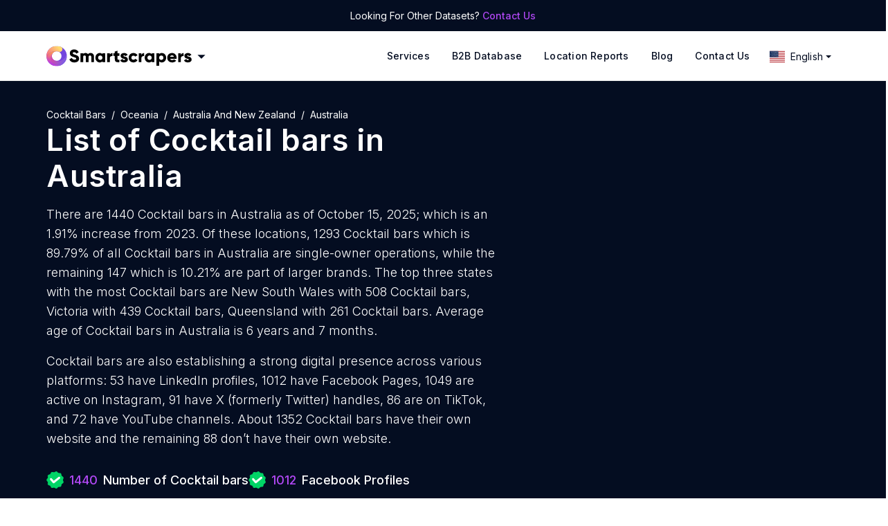

--- FILE ---
content_type: text/html; charset=utf-8
request_url: https://rentechdigital.com/smartscraper/business-report-details/list-of-cocktail-bars-in-australia
body_size: 37003
content:
<!DOCTYPE html><html lang="en" dir="ltr"><head><meta charSet="utf-8"/><script>
                (function(w,d,s,l,i){w[l]=w[l]||[];w[l].push({'gtm.start':
                new Date().getTime(),event:'gtm.js'});var f=d.getElementsByTagName(s)[0],
                j=d.createElement(s),dl=l!='dataLayer'?'&l='+l:'';j.defer=true;j.src=
                'https://www.googletagmanager.com/gtm.js?id='+i+dl;f.parentNode.insertBefore(j,f);
                })(window,document,'script','dataLayer','GTM-MNLD957');
              </script><script>
            !(function(f, b, e, v, n, t, s) {
                if (f.fbq) return;
                n = f.fbq = function() {
                    n.callMethod ? n.callMethod.apply(n, arguments) : n.queue.push(arguments);
                };
                if (!f._fbq) f._fbq = n;
                n.push = n;
                n.loaded = !0;
                n.version = "2.0";
                n.queue = [];
                t = b.createElement(e);
                t.async = !0;
                t.src = v;
                s = b.getElementsByTagName(e)[0];
                s.parentNode.insertBefore(t, s);
            })(window, document, "script", "https://connect.facebook.net/en_US/fbevents.js");
            fbq("init", "666915458110929");
            fbq("track", "PageView");
            </script><meta name="theme-color" content="#770edf"/><meta name="msapplication-navbutton-color" content="#770edf"/><meta name="viewport" content="width=device-width, initial-scale=1.0, maximum-scale=1.0,user-scalable=0"/><meta name="apple-mobile-web-app-status-bar-style" content="#770edf"/><title>List Of Cocktail bars in Australia</title><meta name="description" content="Download the list of Cocktail bars in Australia. Smartscrapers provides an accurate directory and the latest data on the number of Cocktail bars in Australia"/><link rel="canonical" href="https://rentechdigital.com/smartscraper/business-report-details/list-of-cocktail-bars-in-australia"/><meta property="og:title" content="List Of Cocktail bars in Australia"/><meta property="og:description" content="Download the list of Cocktail bars in Australia. Smartscrapers provides an accurate directory and the latest data on the number of Cocktail bars in Australia"/><meta property="og:url" content="https://rentechdigital.com/smartscraper/business-report-details/list-of-cocktail-bars-in-australia"/><meta property="og:type" content="website"/><meta property="og:site_name" content="SmartScraper"/><meta property="og:image" content="https://cdn.rentechdigital.com/common_files/rentech/og-image-logo.png"/><link rel="alternate" hreflang="ar" href="https://rentechdigital.com/smartscraper/ar/business-report-details/list-of-cocktail-bars-in-australia"/><link rel="alternate" hreflang="de" href="https://rentechdigital.com/smartscraper/de/business-report-details/list-of-cocktail-bars-in-australia"/><link rel="alternate" hreflang="es" href="https://rentechdigital.com/smartscraper/es/business-report-details/list-of-cocktail-bars-in-australia"/><link rel="alternate" hreflang="fr" href="https://rentechdigital.com/smartscraper/fr/business-report-details/list-of-cocktail-bars-in-australia"/><link rel="alternate" hreflang="it" href="https://rentechdigital.com/smartscraper/it/business-report-details/list-of-cocktail-bars-in-australia"/><link rel="alternate" hreflang="ja" href="https://rentechdigital.com/smartscraper/ja/business-report-details/list-of-cocktail-bars-in-australia"/><link rel="alternate" hreflang="ko" href="https://rentechdigital.com/smartscraper/ko/business-report-details/list-of-cocktail-bars-in-australia"/><link rel="alternate" hreflang="nl" href="https://rentechdigital.com/smartscraper/nl/business-report-details/list-of-cocktail-bars-in-australia"/><link rel="alternate" hreflang="pl" href="https://rentechdigital.com/smartscraper/pl/business-report-details/list-of-cocktail-bars-in-australia"/><link rel="alternate" hreflang="pt" href="https://rentechdigital.com/smartscraper/pt/business-report-details/list-of-cocktail-bars-in-australia"/><link rel="alternate" hreflang="ru" href="https://rentechdigital.com/smartscraper/ru/business-report-details/list-of-cocktail-bars-in-australia"/><link rel="alternate" hreflang="tr" href="https://rentechdigital.com/smartscraper/tr/business-report-details/list-of-cocktail-bars-in-australia"/><link rel="alternate" hreflang="zh" href="https://rentechdigital.com/smartscraper/zh/business-report-details/list-of-cocktail-bars-in-australia"/><link rel="alternate" hreflang="en" href="https://rentechdigital.com/smartscraper/business-report-details/list-of-cocktail-bars-in-australia"/><link rel="alternate" hreflang="x-default" href="https://rentechdigital.com/smartscraper/business-report-details/list-of-cocktail-bars-in-australia"/><script id="schema" type="application/ld+json">{
									"@context": "https://schema.org/",
									"@type": "Dataset",
									"name": "Cocktail bars in Australia - 1440 Available (Free Sample)",
									"description": "This dataset provides information on 1440 Cocktail bars in Australia as of 2025-10-15. It includes details such as email addresses (where publicly available), phone numbers (where publicly available), and geocoded addresses. Explore market trends, identify potential business partners, and gain valuable insights into the industry. Download a complimentary sample of 10 records to see what's included.",
									"url": "https://rentechdigital.com/smartscraper/business-report-details/list-of-cocktail-bars-in-australia",
									"creator": [
									 {
									  "@type": "Organization",
									  "name": "Smartscraper | Rentech Digital",
									  "url": "https://rentechdigital.com/smartscraper"
									 }
									],  
									"distribution": [
									 {
									  "@type": "DataDownload",
									  "contentUrl": "https://rentechdigital.com/smartscraper/business-report-details/list-of-cocktail-bars-in-australia",
									  "encodingFormat":"CSV"
									 }
									],
									"dateModified": "2025-10-15"
								   }
								</script><script type="application/ld+json">
		{
			"@context": "https://schema.org",
			"@type": "FAQPage",
			"mainEntity": [
				{
					"@type": "Question",
					"name": "What is the total number of Cocktail bars in Australia?",
					"acceptedAnswer": {
						"@type": "Answer",
						"text": "The total number of Cocktail bars in Australia is 1440."
					}
				},{
					"@type": "Question",
					"name": "Where can I get the Cocktail bars in Australia leads database?",
					"acceptedAnswer": {
						"@type": "Answer",
						"text": "Smartscrapers is your go-to platform to get authentic and reliable data on Cocktail bars in Australia at an affordable price."
					}
				},{
					"@type": "Question",
					"name": "How to download sales qualified leads database of Cocktail bars in Australia?",
					"acceptedAnswer": {
						"@type": "Answer",
						"text": "You can download the complete dataset of sales qualified leads of Cocktail bars in Australia once you purchase it."
					}
				},{
					"@type": "Question",
					"name": "Can I download a sample dataset of Cocktail bars leads in Australia?",
					"acceptedAnswer": {
						"@type": "Answer",
						"text": "Absolutely! Smartscrapers enables you to download a sample dataset directly from the corresponding webpage."
					}
				},{
					"@type": "Question",
					"name": "In what formats can I download Cocktail bars in Australia leads?",
					"acceptedAnswer": {
						"@type": "Answer",
						"text": "You can download the data in CSV, Esri Shapefile, Excel, GeoJSON, or KML (Google Earth) file formats."
					}
				},{
					"@type": "Question",
					"name": "How much does the Cocktail bars in Australia dataset cost?",
					"acceptedAnswer": {
						"@type": "Answer",
						"text": "The price of Cocktail bars in Australia dataset costs $299."
					}
				},{
					"@type": "Question",
					"name": "How many Cocktail bars in Australia have phone numbers?",
					"acceptedAnswer": {
						"@type": "Answer",
						"text": "There are 1283 Cocktail bars in Australia with phone numbers."
					}
				},{
					"@type": "Question",
					"name": "How many Cocktail bars in Australia have email addresses?",
					"acceptedAnswer": {
						"@type": "Answer",
						"text": "There are 872 Cocktail bars in Australia with email addresses."
					}
				},{
					"@type": "Question",
					"name": "How many Cocktail bars in Australia have phone number lists and emails?",
					"acceptedAnswer": {
						"@type": "Answer",
						"text": "There are 843 Cocktail bars in Australia with both phone numbers and email lists."
					}
				},{
					"@type": "Question",
					"name": "How many Cocktail bars in Australia have LinkedIn Profiles?",
					"acceptedAnswer": {
						"@type": "Answer",
						"text": "There are 53 Cocktail bars in Australia with LinkedIn Profiles."
					}
				},{
					"@type": "Question",
					"name": "How many Cocktail bars in Australia have Facebook Profiles?",
					"acceptedAnswer": {
						"@type": "Answer",
						"text": "There are 1012 Cocktail bars in Australia with Facebook Profiles."
					}
				},{
					"@type": "Question",
					"name": "How many Cocktail bars in Australia have Instagram Handles?",
					"acceptedAnswer": {
						"@type": "Answer",
						"text": "There are 1049 Cocktail bars in Australia with Instagram Handles."
					}
				},{
					"@type": "Question",
					"name": "How many Cocktail bars in Australia have X Handles?",
					"acceptedAnswer": {
						"@type": "Answer",
						"text": "There are 91 Cocktail bars in Australia with X Handles."
					}
				},{
					"@type": "Question",
					"name": "How many Cocktail bars in Australia have TikTok Profiles?",
					"acceptedAnswer": {
						"@type": "Answer",
						"text": "There are 86 Cocktail bars in Australia with TikTok Profiles."
					}
				},{
					"@type": "Question",
					"name": "How many Cocktail bars in Australia have YouTube Channels?",
					"acceptedAnswer": {
						"@type": "Answer",
						"text": "There are 72 Cocktail bars in Australia with YouTube Channels."
					}
				},{
					"@type": "Question",
					"name": "What is the total count of Cocktail bars in Australia with a website?",
					"acceptedAnswer": {
						"@type": "Answer",
						"text": "The total count of Cocktail bars in Australia with a website is 1352."
					}
				},{
					"@type": "Question",
					"name": "What is the total count of Cocktail bars in Australia without a website?",
					"acceptedAnswer": {
						"@type": "Answer",
						"text": "The total count of Cocktail bars in Australia without a website is 88."
					}
				},{
					"@type": "Question",
					"name": "How many 5-star rated Cocktail bars are there in Australia?",
					"acceptedAnswer": {
						"@type": "Answer",
						"text": "There are 1190 5-star rated Cocktail bars in Australia."
					}
				},{
					"@type": "Question",
					"name": "What is the total count of 4-star rated Cocktail bars in Australia?",
					"acceptedAnswer": {
						"@type": "Answer",
						"text": "There are 216 4-star rated Cocktail bars in Australia."
					}
				},{
					"@type": "Question",
					"name": "How many 3-star rated Cocktail bars are there in Australia?",
					"acceptedAnswer": {
						"@type": "Answer",
						"text": "There are 8 3-star rated Cocktail bars in Australia."
					}
				},{
					"@type": "Question",
					"name": "What is the total count of 2-star rated Cocktail bars in Australia?",
					"acceptedAnswer": {
						"@type": "Answer",
						"text": "There are 0 2-star rated Cocktail bars in Australia."
					}
				},{
					"@type": "Question",
					"name": "How many 1-star rated Cocktail bars are there in Australia?",
					"acceptedAnswer": {
						"@type": "Answer",
						"text": "There are 0 1-star rated Cocktail bars in Australia."
					}
				},{
					"@type": "Question",
					"name": "How long do Cocktail bars stay in business in Australia?",
					"acceptedAnswer": {
						"@type": "Answer",
						"text": "The average age of Cocktail bars in Australia is 6 years and 7 months."
					}
				},{
					"@type": "Question",
					"name": "What are the top 3 states with the most number of Cocktail bars in Australia?",
					"acceptedAnswer": {
						"@type": "Answer",
						"text": " New South Wales, Victoria, and Queensland are the top 3 states with the most number of Cocktail bars in Australia. New South Wales leads at the top with 508 Cocktail bars, at 35.28%. Victoria follows with 439 Cocktail bars, at 30.49%. Queensland comes third with 261 Cocktail bars, accounting for 18.13% of its total."
					}
				},{
					"@type": "Question",
					"name": "Which is the best state for Cocktail bars in Australia?",
					"acceptedAnswer": {
						"@type": "Answer",
						"text": "New South Wales, with the most number of Cocktail bars, is the best state for Cocktail bars in Australia. It tops with 508 Cocktail bars, which is 35.28% of the total Cocktail bars in Australia."
					}
				},{
					"@type": "Question",
					"name": "How to target Cocktail bars through Facebook Ad Campaigns?",
					"acceptedAnswer": {
						"@type": "Answer",
						"text": "By uploading our dataset on Cocktail bars, you can effortlessly reach the right target audience, optimize your ad campaigns, and increase your conversion rate."
					}
				},{
					"@type": "Question",
					"name": "How to target Cocktail bars through Google Ad Campaigns?",
					"acceptedAnswer": {
						"@type": "Answer",
						"text": "By uploading our dataset on Cocktail bars, you can effortlessly reach the right target audience through Google Ads, optimize your ad campaigns, and maximize your ROI."
					}
				},{
					"@type": "Question",
					"name": "How do email addresses of Cocktail bars assist in online marketing?",
					"acceptedAnswer": {
						"@type": "Answer",
						"text": "With the email addresses of Cocktail bars, you can reach your audience directly, ensuring your messages land in the inboxes of potential customers, leading to increased engagement and conversion rates."
					}
				},{
					"@type": "Question",
					"name": "How do phone numbers of Cocktail bars help businesses?",
					"acceptedAnswer": {
						"@type": "Answer",
						"text": "Whether for cold calling campaigns or personalized messaging, having accurate phone numbers allows you to establish meaningful connections."
					}
				},{
					"@type": "Question",
					"name": "How does the mailing address data of Cocktail bars support marketing strategies?",
					"acceptedAnswer": {
						"@type": "Answer",
						"text": "The mailing address data of Cocktail bars ensures that your promotional materials reach the hands of potential customers, driving engagement and brand recognition."
					}
				}
			]
		}
		</script><meta name="next-head-count" content="19"/><meta name="facebook-domain-verification" content="xd4gio2met7u7e5p32kw7mhj2vhz0w"/><link rel="preconnect" href="https://fonts.googleapis.com"/><link rel="preconnect" href="https://fonts.gstatic.com" crossorigin="anonymous"/><link rel="preconnect" href="//cdn.rentechdigital.com"/><link rel="preconnect" href="//api.rentechdigital.com"/><link rel="dns-prefetch" href="//cdn.rentechdigital.com"/><link rel="dns-prefetch" href="//api.rentechdigital.com"/><link rel="dns-prefetch" href="//www.facebook.com"/><link rel="dns-prefetch" href="//www.google-analytics.com"/><link rel="dns-prefetch" href="//www.google.co.in"/><link rel="dns-prefetch" href="//widget.intercom.io"/><link rel="dns-prefetch" href="//track.hubspot.com"/><link rel="dns-prefetch" href="//tpc.googlesyndication.com"/><link rel="dns-prefetch" href="//stats.g.doubleclick.net"/><link rel="dns-prefetch" href="//static.hsappstatic.net"/><link rel="preconnect" href="https://fonts.gstatic.com" crossorigin /><link data-next-font="" rel="preconnect" href="/" crossorigin="anonymous"/><link rel="preload" href="/_next/static/css/452de943f120b197.css" as="style"/><link rel="stylesheet" href="/_next/static/css/452de943f120b197.css" data-n-g=""/><noscript data-n-css=""></noscript><script defer="" nomodule="" src="/_next/static/chunks/polyfills-42372ed130431b0a.js"></script><script src="/_next/static/chunks/webpack-1e793426983e4eb1.js" defer=""></script><script src="/_next/static/chunks/framework-945b357d4a851f4b.js" defer=""></script><script src="/_next/static/chunks/main-ce6c244cde0a0462.js" defer=""></script><script src="/_next/static/chunks/pages/_app-c7e2356d20a05197.js" defer=""></script><script src="/_next/static/chunks/1664-097cf1773184f113.js" defer=""></script><script src="/_next/static/chunks/5813-9d152bf210367ee2.js" defer=""></script><script src="/_next/static/chunks/5624-59af468301580fe3.js" defer=""></script><script src="/_next/static/chunks/6377-6d64a80b4594c519.js" defer=""></script><script src="/_next/static/chunks/9345-555bf7d731d688a6.js" defer=""></script><script src="/_next/static/chunks/6748-cf0f1ce63c05c176.js" defer=""></script><script src="/_next/static/chunks/9773-c906124691e18307.js" defer=""></script><script src="/_next/static/chunks/3646-1b1dbc640a3cbcf4.js" defer=""></script><script src="/_next/static/chunks/7610-f313764823b2e99d.js" defer=""></script><script src="/_next/static/chunks/pages/smartscraper/business-report-details/%5B...slug%5D-c3af096114344bf8.js" defer=""></script><script src="/_next/static/LV_kuszUB78NTE7Jw720V/_buildManifest.js" defer=""></script><script src="/_next/static/LV_kuszUB78NTE7Jw720V/_ssgManifest.js" defer=""></script><style data-href="https://fonts.googleapis.com/css2?family=Inter:wght@100;300;400;500;600;700;800;900&family=Oswald:wght@600&display=swap">@font-face{font-family:'Inter';font-style:normal;font-weight:100;font-display:swap;src:url(https://fonts.gstatic.com/l/font?kit=UcCO3FwrK3iLTeHuS_nVMrMxCp50SjIw2boKoduKmMEVuLyeMZs&skey=c491285d6722e4fa&v=v20) format('woff')}@font-face{font-family:'Inter';font-style:normal;font-weight:300;font-display:swap;src:url(https://fonts.gstatic.com/l/font?kit=UcCO3FwrK3iLTeHuS_nVMrMxCp50SjIw2boKoduKmMEVuOKfMZs&skey=c491285d6722e4fa&v=v20) format('woff')}@font-face{font-family:'Inter';font-style:normal;font-weight:400;font-display:swap;src:url(https://fonts.gstatic.com/l/font?kit=UcCO3FwrK3iLTeHuS_nVMrMxCp50SjIw2boKoduKmMEVuLyfMZs&skey=c491285d6722e4fa&v=v20) format('woff')}@font-face{font-family:'Inter';font-style:normal;font-weight:500;font-display:swap;src:url(https://fonts.gstatic.com/l/font?kit=UcCO3FwrK3iLTeHuS_nVMrMxCp50SjIw2boKoduKmMEVuI6fMZs&skey=c491285d6722e4fa&v=v20) format('woff')}@font-face{font-family:'Inter';font-style:normal;font-weight:600;font-display:swap;src:url(https://fonts.gstatic.com/l/font?kit=UcCO3FwrK3iLTeHuS_nVMrMxCp50SjIw2boKoduKmMEVuGKYMZs&skey=c491285d6722e4fa&v=v20) format('woff')}@font-face{font-family:'Inter';font-style:normal;font-weight:700;font-display:swap;src:url(https://fonts.gstatic.com/l/font?kit=UcCO3FwrK3iLTeHuS_nVMrMxCp50SjIw2boKoduKmMEVuFuYMZs&skey=c491285d6722e4fa&v=v20) format('woff')}@font-face{font-family:'Inter';font-style:normal;font-weight:800;font-display:swap;src:url(https://fonts.gstatic.com/l/font?kit=UcCO3FwrK3iLTeHuS_nVMrMxCp50SjIw2boKoduKmMEVuDyYMZs&skey=c491285d6722e4fa&v=v20) format('woff')}@font-face{font-family:'Inter';font-style:normal;font-weight:900;font-display:swap;src:url(https://fonts.gstatic.com/l/font?kit=UcCO3FwrK3iLTeHuS_nVMrMxCp50SjIw2boKoduKmMEVuBWYMZs&skey=c491285d6722e4fa&v=v20) format('woff')}@font-face{font-family:'Oswald';font-style:normal;font-weight:600;font-display:swap;src:url(https://fonts.gstatic.com/l/font?kit=TK3_WkUHHAIjg75cFRf3bXL8LICs1y9ogUI&skey=653237e53512d0de&v=v57) format('woff')}@font-face{font-family:'Inter';font-style:normal;font-weight:100;font-display:swap;src:url(https://fonts.gstatic.com/s/inter/v20/UcC73FwrK3iLTeHuS_nVMrMxCp50SjIa2JL7W0Q5n-wU.woff2) format('woff2');unicode-range:U+0460-052F,U+1C80-1C8A,U+20B4,U+2DE0-2DFF,U+A640-A69F,U+FE2E-FE2F}@font-face{font-family:'Inter';font-style:normal;font-weight:100;font-display:swap;src:url(https://fonts.gstatic.com/s/inter/v20/UcC73FwrK3iLTeHuS_nVMrMxCp50SjIa0ZL7W0Q5n-wU.woff2) format('woff2');unicode-range:U+0301,U+0400-045F,U+0490-0491,U+04B0-04B1,U+2116}@font-face{font-family:'Inter';font-style:normal;font-weight:100;font-display:swap;src:url(https://fonts.gstatic.com/s/inter/v20/UcC73FwrK3iLTeHuS_nVMrMxCp50SjIa2ZL7W0Q5n-wU.woff2) format('woff2');unicode-range:U+1F00-1FFF}@font-face{font-family:'Inter';font-style:normal;font-weight:100;font-display:swap;src:url(https://fonts.gstatic.com/s/inter/v20/UcC73FwrK3iLTeHuS_nVMrMxCp50SjIa1pL7W0Q5n-wU.woff2) format('woff2');unicode-range:U+0370-0377,U+037A-037F,U+0384-038A,U+038C,U+038E-03A1,U+03A3-03FF}@font-face{font-family:'Inter';font-style:normal;font-weight:100;font-display:swap;src:url(https://fonts.gstatic.com/s/inter/v20/UcC73FwrK3iLTeHuS_nVMrMxCp50SjIa2pL7W0Q5n-wU.woff2) format('woff2');unicode-range:U+0102-0103,U+0110-0111,U+0128-0129,U+0168-0169,U+01A0-01A1,U+01AF-01B0,U+0300-0301,U+0303-0304,U+0308-0309,U+0323,U+0329,U+1EA0-1EF9,U+20AB}@font-face{font-family:'Inter';font-style:normal;font-weight:100;font-display:swap;src:url(https://fonts.gstatic.com/s/inter/v20/UcC73FwrK3iLTeHuS_nVMrMxCp50SjIa25L7W0Q5n-wU.woff2) format('woff2');unicode-range:U+0100-02BA,U+02BD-02C5,U+02C7-02CC,U+02CE-02D7,U+02DD-02FF,U+0304,U+0308,U+0329,U+1D00-1DBF,U+1E00-1E9F,U+1EF2-1EFF,U+2020,U+20A0-20AB,U+20AD-20C0,U+2113,U+2C60-2C7F,U+A720-A7FF}@font-face{font-family:'Inter';font-style:normal;font-weight:100;font-display:swap;src:url(https://fonts.gstatic.com/s/inter/v20/UcC73FwrK3iLTeHuS_nVMrMxCp50SjIa1ZL7W0Q5nw.woff2) format('woff2');unicode-range:U+0000-00FF,U+0131,U+0152-0153,U+02BB-02BC,U+02C6,U+02DA,U+02DC,U+0304,U+0308,U+0329,U+2000-206F,U+20AC,U+2122,U+2191,U+2193,U+2212,U+2215,U+FEFF,U+FFFD}@font-face{font-family:'Inter';font-style:normal;font-weight:300;font-display:swap;src:url(https://fonts.gstatic.com/s/inter/v20/UcC73FwrK3iLTeHuS_nVMrMxCp50SjIa2JL7W0Q5n-wU.woff2) format('woff2');unicode-range:U+0460-052F,U+1C80-1C8A,U+20B4,U+2DE0-2DFF,U+A640-A69F,U+FE2E-FE2F}@font-face{font-family:'Inter';font-style:normal;font-weight:300;font-display:swap;src:url(https://fonts.gstatic.com/s/inter/v20/UcC73FwrK3iLTeHuS_nVMrMxCp50SjIa0ZL7W0Q5n-wU.woff2) format('woff2');unicode-range:U+0301,U+0400-045F,U+0490-0491,U+04B0-04B1,U+2116}@font-face{font-family:'Inter';font-style:normal;font-weight:300;font-display:swap;src:url(https://fonts.gstatic.com/s/inter/v20/UcC73FwrK3iLTeHuS_nVMrMxCp50SjIa2ZL7W0Q5n-wU.woff2) format('woff2');unicode-range:U+1F00-1FFF}@font-face{font-family:'Inter';font-style:normal;font-weight:300;font-display:swap;src:url(https://fonts.gstatic.com/s/inter/v20/UcC73FwrK3iLTeHuS_nVMrMxCp50SjIa1pL7W0Q5n-wU.woff2) format('woff2');unicode-range:U+0370-0377,U+037A-037F,U+0384-038A,U+038C,U+038E-03A1,U+03A3-03FF}@font-face{font-family:'Inter';font-style:normal;font-weight:300;font-display:swap;src:url(https://fonts.gstatic.com/s/inter/v20/UcC73FwrK3iLTeHuS_nVMrMxCp50SjIa2pL7W0Q5n-wU.woff2) format('woff2');unicode-range:U+0102-0103,U+0110-0111,U+0128-0129,U+0168-0169,U+01A0-01A1,U+01AF-01B0,U+0300-0301,U+0303-0304,U+0308-0309,U+0323,U+0329,U+1EA0-1EF9,U+20AB}@font-face{font-family:'Inter';font-style:normal;font-weight:300;font-display:swap;src:url(https://fonts.gstatic.com/s/inter/v20/UcC73FwrK3iLTeHuS_nVMrMxCp50SjIa25L7W0Q5n-wU.woff2) format('woff2');unicode-range:U+0100-02BA,U+02BD-02C5,U+02C7-02CC,U+02CE-02D7,U+02DD-02FF,U+0304,U+0308,U+0329,U+1D00-1DBF,U+1E00-1E9F,U+1EF2-1EFF,U+2020,U+20A0-20AB,U+20AD-20C0,U+2113,U+2C60-2C7F,U+A720-A7FF}@font-face{font-family:'Inter';font-style:normal;font-weight:300;font-display:swap;src:url(https://fonts.gstatic.com/s/inter/v20/UcC73FwrK3iLTeHuS_nVMrMxCp50SjIa1ZL7W0Q5nw.woff2) format('woff2');unicode-range:U+0000-00FF,U+0131,U+0152-0153,U+02BB-02BC,U+02C6,U+02DA,U+02DC,U+0304,U+0308,U+0329,U+2000-206F,U+20AC,U+2122,U+2191,U+2193,U+2212,U+2215,U+FEFF,U+FFFD}@font-face{font-family:'Inter';font-style:normal;font-weight:400;font-display:swap;src:url(https://fonts.gstatic.com/s/inter/v20/UcC73FwrK3iLTeHuS_nVMrMxCp50SjIa2JL7W0Q5n-wU.woff2) format('woff2');unicode-range:U+0460-052F,U+1C80-1C8A,U+20B4,U+2DE0-2DFF,U+A640-A69F,U+FE2E-FE2F}@font-face{font-family:'Inter';font-style:normal;font-weight:400;font-display:swap;src:url(https://fonts.gstatic.com/s/inter/v20/UcC73FwrK3iLTeHuS_nVMrMxCp50SjIa0ZL7W0Q5n-wU.woff2) format('woff2');unicode-range:U+0301,U+0400-045F,U+0490-0491,U+04B0-04B1,U+2116}@font-face{font-family:'Inter';font-style:normal;font-weight:400;font-display:swap;src:url(https://fonts.gstatic.com/s/inter/v20/UcC73FwrK3iLTeHuS_nVMrMxCp50SjIa2ZL7W0Q5n-wU.woff2) format('woff2');unicode-range:U+1F00-1FFF}@font-face{font-family:'Inter';font-style:normal;font-weight:400;font-display:swap;src:url(https://fonts.gstatic.com/s/inter/v20/UcC73FwrK3iLTeHuS_nVMrMxCp50SjIa1pL7W0Q5n-wU.woff2) format('woff2');unicode-range:U+0370-0377,U+037A-037F,U+0384-038A,U+038C,U+038E-03A1,U+03A3-03FF}@font-face{font-family:'Inter';font-style:normal;font-weight:400;font-display:swap;src:url(https://fonts.gstatic.com/s/inter/v20/UcC73FwrK3iLTeHuS_nVMrMxCp50SjIa2pL7W0Q5n-wU.woff2) format('woff2');unicode-range:U+0102-0103,U+0110-0111,U+0128-0129,U+0168-0169,U+01A0-01A1,U+01AF-01B0,U+0300-0301,U+0303-0304,U+0308-0309,U+0323,U+0329,U+1EA0-1EF9,U+20AB}@font-face{font-family:'Inter';font-style:normal;font-weight:400;font-display:swap;src:url(https://fonts.gstatic.com/s/inter/v20/UcC73FwrK3iLTeHuS_nVMrMxCp50SjIa25L7W0Q5n-wU.woff2) format('woff2');unicode-range:U+0100-02BA,U+02BD-02C5,U+02C7-02CC,U+02CE-02D7,U+02DD-02FF,U+0304,U+0308,U+0329,U+1D00-1DBF,U+1E00-1E9F,U+1EF2-1EFF,U+2020,U+20A0-20AB,U+20AD-20C0,U+2113,U+2C60-2C7F,U+A720-A7FF}@font-face{font-family:'Inter';font-style:normal;font-weight:400;font-display:swap;src:url(https://fonts.gstatic.com/s/inter/v20/UcC73FwrK3iLTeHuS_nVMrMxCp50SjIa1ZL7W0Q5nw.woff2) format('woff2');unicode-range:U+0000-00FF,U+0131,U+0152-0153,U+02BB-02BC,U+02C6,U+02DA,U+02DC,U+0304,U+0308,U+0329,U+2000-206F,U+20AC,U+2122,U+2191,U+2193,U+2212,U+2215,U+FEFF,U+FFFD}@font-face{font-family:'Inter';font-style:normal;font-weight:500;font-display:swap;src:url(https://fonts.gstatic.com/s/inter/v20/UcC73FwrK3iLTeHuS_nVMrMxCp50SjIa2JL7W0Q5n-wU.woff2) format('woff2');unicode-range:U+0460-052F,U+1C80-1C8A,U+20B4,U+2DE0-2DFF,U+A640-A69F,U+FE2E-FE2F}@font-face{font-family:'Inter';font-style:normal;font-weight:500;font-display:swap;src:url(https://fonts.gstatic.com/s/inter/v20/UcC73FwrK3iLTeHuS_nVMrMxCp50SjIa0ZL7W0Q5n-wU.woff2) format('woff2');unicode-range:U+0301,U+0400-045F,U+0490-0491,U+04B0-04B1,U+2116}@font-face{font-family:'Inter';font-style:normal;font-weight:500;font-display:swap;src:url(https://fonts.gstatic.com/s/inter/v20/UcC73FwrK3iLTeHuS_nVMrMxCp50SjIa2ZL7W0Q5n-wU.woff2) format('woff2');unicode-range:U+1F00-1FFF}@font-face{font-family:'Inter';font-style:normal;font-weight:500;font-display:swap;src:url(https://fonts.gstatic.com/s/inter/v20/UcC73FwrK3iLTeHuS_nVMrMxCp50SjIa1pL7W0Q5n-wU.woff2) format('woff2');unicode-range:U+0370-0377,U+037A-037F,U+0384-038A,U+038C,U+038E-03A1,U+03A3-03FF}@font-face{font-family:'Inter';font-style:normal;font-weight:500;font-display:swap;src:url(https://fonts.gstatic.com/s/inter/v20/UcC73FwrK3iLTeHuS_nVMrMxCp50SjIa2pL7W0Q5n-wU.woff2) format('woff2');unicode-range:U+0102-0103,U+0110-0111,U+0128-0129,U+0168-0169,U+01A0-01A1,U+01AF-01B0,U+0300-0301,U+0303-0304,U+0308-0309,U+0323,U+0329,U+1EA0-1EF9,U+20AB}@font-face{font-family:'Inter';font-style:normal;font-weight:500;font-display:swap;src:url(https://fonts.gstatic.com/s/inter/v20/UcC73FwrK3iLTeHuS_nVMrMxCp50SjIa25L7W0Q5n-wU.woff2) format('woff2');unicode-range:U+0100-02BA,U+02BD-02C5,U+02C7-02CC,U+02CE-02D7,U+02DD-02FF,U+0304,U+0308,U+0329,U+1D00-1DBF,U+1E00-1E9F,U+1EF2-1EFF,U+2020,U+20A0-20AB,U+20AD-20C0,U+2113,U+2C60-2C7F,U+A720-A7FF}@font-face{font-family:'Inter';font-style:normal;font-weight:500;font-display:swap;src:url(https://fonts.gstatic.com/s/inter/v20/UcC73FwrK3iLTeHuS_nVMrMxCp50SjIa1ZL7W0Q5nw.woff2) format('woff2');unicode-range:U+0000-00FF,U+0131,U+0152-0153,U+02BB-02BC,U+02C6,U+02DA,U+02DC,U+0304,U+0308,U+0329,U+2000-206F,U+20AC,U+2122,U+2191,U+2193,U+2212,U+2215,U+FEFF,U+FFFD}@font-face{font-family:'Inter';font-style:normal;font-weight:600;font-display:swap;src:url(https://fonts.gstatic.com/s/inter/v20/UcC73FwrK3iLTeHuS_nVMrMxCp50SjIa2JL7W0Q5n-wU.woff2) format('woff2');unicode-range:U+0460-052F,U+1C80-1C8A,U+20B4,U+2DE0-2DFF,U+A640-A69F,U+FE2E-FE2F}@font-face{font-family:'Inter';font-style:normal;font-weight:600;font-display:swap;src:url(https://fonts.gstatic.com/s/inter/v20/UcC73FwrK3iLTeHuS_nVMrMxCp50SjIa0ZL7W0Q5n-wU.woff2) format('woff2');unicode-range:U+0301,U+0400-045F,U+0490-0491,U+04B0-04B1,U+2116}@font-face{font-family:'Inter';font-style:normal;font-weight:600;font-display:swap;src:url(https://fonts.gstatic.com/s/inter/v20/UcC73FwrK3iLTeHuS_nVMrMxCp50SjIa2ZL7W0Q5n-wU.woff2) format('woff2');unicode-range:U+1F00-1FFF}@font-face{font-family:'Inter';font-style:normal;font-weight:600;font-display:swap;src:url(https://fonts.gstatic.com/s/inter/v20/UcC73FwrK3iLTeHuS_nVMrMxCp50SjIa1pL7W0Q5n-wU.woff2) format('woff2');unicode-range:U+0370-0377,U+037A-037F,U+0384-038A,U+038C,U+038E-03A1,U+03A3-03FF}@font-face{font-family:'Inter';font-style:normal;font-weight:600;font-display:swap;src:url(https://fonts.gstatic.com/s/inter/v20/UcC73FwrK3iLTeHuS_nVMrMxCp50SjIa2pL7W0Q5n-wU.woff2) format('woff2');unicode-range:U+0102-0103,U+0110-0111,U+0128-0129,U+0168-0169,U+01A0-01A1,U+01AF-01B0,U+0300-0301,U+0303-0304,U+0308-0309,U+0323,U+0329,U+1EA0-1EF9,U+20AB}@font-face{font-family:'Inter';font-style:normal;font-weight:600;font-display:swap;src:url(https://fonts.gstatic.com/s/inter/v20/UcC73FwrK3iLTeHuS_nVMrMxCp50SjIa25L7W0Q5n-wU.woff2) format('woff2');unicode-range:U+0100-02BA,U+02BD-02C5,U+02C7-02CC,U+02CE-02D7,U+02DD-02FF,U+0304,U+0308,U+0329,U+1D00-1DBF,U+1E00-1E9F,U+1EF2-1EFF,U+2020,U+20A0-20AB,U+20AD-20C0,U+2113,U+2C60-2C7F,U+A720-A7FF}@font-face{font-family:'Inter';font-style:normal;font-weight:600;font-display:swap;src:url(https://fonts.gstatic.com/s/inter/v20/UcC73FwrK3iLTeHuS_nVMrMxCp50SjIa1ZL7W0Q5nw.woff2) format('woff2');unicode-range:U+0000-00FF,U+0131,U+0152-0153,U+02BB-02BC,U+02C6,U+02DA,U+02DC,U+0304,U+0308,U+0329,U+2000-206F,U+20AC,U+2122,U+2191,U+2193,U+2212,U+2215,U+FEFF,U+FFFD}@font-face{font-family:'Inter';font-style:normal;font-weight:700;font-display:swap;src:url(https://fonts.gstatic.com/s/inter/v20/UcC73FwrK3iLTeHuS_nVMrMxCp50SjIa2JL7W0Q5n-wU.woff2) format('woff2');unicode-range:U+0460-052F,U+1C80-1C8A,U+20B4,U+2DE0-2DFF,U+A640-A69F,U+FE2E-FE2F}@font-face{font-family:'Inter';font-style:normal;font-weight:700;font-display:swap;src:url(https://fonts.gstatic.com/s/inter/v20/UcC73FwrK3iLTeHuS_nVMrMxCp50SjIa0ZL7W0Q5n-wU.woff2) format('woff2');unicode-range:U+0301,U+0400-045F,U+0490-0491,U+04B0-04B1,U+2116}@font-face{font-family:'Inter';font-style:normal;font-weight:700;font-display:swap;src:url(https://fonts.gstatic.com/s/inter/v20/UcC73FwrK3iLTeHuS_nVMrMxCp50SjIa2ZL7W0Q5n-wU.woff2) format('woff2');unicode-range:U+1F00-1FFF}@font-face{font-family:'Inter';font-style:normal;font-weight:700;font-display:swap;src:url(https://fonts.gstatic.com/s/inter/v20/UcC73FwrK3iLTeHuS_nVMrMxCp50SjIa1pL7W0Q5n-wU.woff2) format('woff2');unicode-range:U+0370-0377,U+037A-037F,U+0384-038A,U+038C,U+038E-03A1,U+03A3-03FF}@font-face{font-family:'Inter';font-style:normal;font-weight:700;font-display:swap;src:url(https://fonts.gstatic.com/s/inter/v20/UcC73FwrK3iLTeHuS_nVMrMxCp50SjIa2pL7W0Q5n-wU.woff2) format('woff2');unicode-range:U+0102-0103,U+0110-0111,U+0128-0129,U+0168-0169,U+01A0-01A1,U+01AF-01B0,U+0300-0301,U+0303-0304,U+0308-0309,U+0323,U+0329,U+1EA0-1EF9,U+20AB}@font-face{font-family:'Inter';font-style:normal;font-weight:700;font-display:swap;src:url(https://fonts.gstatic.com/s/inter/v20/UcC73FwrK3iLTeHuS_nVMrMxCp50SjIa25L7W0Q5n-wU.woff2) format('woff2');unicode-range:U+0100-02BA,U+02BD-02C5,U+02C7-02CC,U+02CE-02D7,U+02DD-02FF,U+0304,U+0308,U+0329,U+1D00-1DBF,U+1E00-1E9F,U+1EF2-1EFF,U+2020,U+20A0-20AB,U+20AD-20C0,U+2113,U+2C60-2C7F,U+A720-A7FF}@font-face{font-family:'Inter';font-style:normal;font-weight:700;font-display:swap;src:url(https://fonts.gstatic.com/s/inter/v20/UcC73FwrK3iLTeHuS_nVMrMxCp50SjIa1ZL7W0Q5nw.woff2) format('woff2');unicode-range:U+0000-00FF,U+0131,U+0152-0153,U+02BB-02BC,U+02C6,U+02DA,U+02DC,U+0304,U+0308,U+0329,U+2000-206F,U+20AC,U+2122,U+2191,U+2193,U+2212,U+2215,U+FEFF,U+FFFD}@font-face{font-family:'Inter';font-style:normal;font-weight:800;font-display:swap;src:url(https://fonts.gstatic.com/s/inter/v20/UcC73FwrK3iLTeHuS_nVMrMxCp50SjIa2JL7W0Q5n-wU.woff2) format('woff2');unicode-range:U+0460-052F,U+1C80-1C8A,U+20B4,U+2DE0-2DFF,U+A640-A69F,U+FE2E-FE2F}@font-face{font-family:'Inter';font-style:normal;font-weight:800;font-display:swap;src:url(https://fonts.gstatic.com/s/inter/v20/UcC73FwrK3iLTeHuS_nVMrMxCp50SjIa0ZL7W0Q5n-wU.woff2) format('woff2');unicode-range:U+0301,U+0400-045F,U+0490-0491,U+04B0-04B1,U+2116}@font-face{font-family:'Inter';font-style:normal;font-weight:800;font-display:swap;src:url(https://fonts.gstatic.com/s/inter/v20/UcC73FwrK3iLTeHuS_nVMrMxCp50SjIa2ZL7W0Q5n-wU.woff2) format('woff2');unicode-range:U+1F00-1FFF}@font-face{font-family:'Inter';font-style:normal;font-weight:800;font-display:swap;src:url(https://fonts.gstatic.com/s/inter/v20/UcC73FwrK3iLTeHuS_nVMrMxCp50SjIa1pL7W0Q5n-wU.woff2) format('woff2');unicode-range:U+0370-0377,U+037A-037F,U+0384-038A,U+038C,U+038E-03A1,U+03A3-03FF}@font-face{font-family:'Inter';font-style:normal;font-weight:800;font-display:swap;src:url(https://fonts.gstatic.com/s/inter/v20/UcC73FwrK3iLTeHuS_nVMrMxCp50SjIa2pL7W0Q5n-wU.woff2) format('woff2');unicode-range:U+0102-0103,U+0110-0111,U+0128-0129,U+0168-0169,U+01A0-01A1,U+01AF-01B0,U+0300-0301,U+0303-0304,U+0308-0309,U+0323,U+0329,U+1EA0-1EF9,U+20AB}@font-face{font-family:'Inter';font-style:normal;font-weight:800;font-display:swap;src:url(https://fonts.gstatic.com/s/inter/v20/UcC73FwrK3iLTeHuS_nVMrMxCp50SjIa25L7W0Q5n-wU.woff2) format('woff2');unicode-range:U+0100-02BA,U+02BD-02C5,U+02C7-02CC,U+02CE-02D7,U+02DD-02FF,U+0304,U+0308,U+0329,U+1D00-1DBF,U+1E00-1E9F,U+1EF2-1EFF,U+2020,U+20A0-20AB,U+20AD-20C0,U+2113,U+2C60-2C7F,U+A720-A7FF}@font-face{font-family:'Inter';font-style:normal;font-weight:800;font-display:swap;src:url(https://fonts.gstatic.com/s/inter/v20/UcC73FwrK3iLTeHuS_nVMrMxCp50SjIa1ZL7W0Q5nw.woff2) format('woff2');unicode-range:U+0000-00FF,U+0131,U+0152-0153,U+02BB-02BC,U+02C6,U+02DA,U+02DC,U+0304,U+0308,U+0329,U+2000-206F,U+20AC,U+2122,U+2191,U+2193,U+2212,U+2215,U+FEFF,U+FFFD}@font-face{font-family:'Inter';font-style:normal;font-weight:900;font-display:swap;src:url(https://fonts.gstatic.com/s/inter/v20/UcC73FwrK3iLTeHuS_nVMrMxCp50SjIa2JL7W0Q5n-wU.woff2) format('woff2');unicode-range:U+0460-052F,U+1C80-1C8A,U+20B4,U+2DE0-2DFF,U+A640-A69F,U+FE2E-FE2F}@font-face{font-family:'Inter';font-style:normal;font-weight:900;font-display:swap;src:url(https://fonts.gstatic.com/s/inter/v20/UcC73FwrK3iLTeHuS_nVMrMxCp50SjIa0ZL7W0Q5n-wU.woff2) format('woff2');unicode-range:U+0301,U+0400-045F,U+0490-0491,U+04B0-04B1,U+2116}@font-face{font-family:'Inter';font-style:normal;font-weight:900;font-display:swap;src:url(https://fonts.gstatic.com/s/inter/v20/UcC73FwrK3iLTeHuS_nVMrMxCp50SjIa2ZL7W0Q5n-wU.woff2) format('woff2');unicode-range:U+1F00-1FFF}@font-face{font-family:'Inter';font-style:normal;font-weight:900;font-display:swap;src:url(https://fonts.gstatic.com/s/inter/v20/UcC73FwrK3iLTeHuS_nVMrMxCp50SjIa1pL7W0Q5n-wU.woff2) format('woff2');unicode-range:U+0370-0377,U+037A-037F,U+0384-038A,U+038C,U+038E-03A1,U+03A3-03FF}@font-face{font-family:'Inter';font-style:normal;font-weight:900;font-display:swap;src:url(https://fonts.gstatic.com/s/inter/v20/UcC73FwrK3iLTeHuS_nVMrMxCp50SjIa2pL7W0Q5n-wU.woff2) format('woff2');unicode-range:U+0102-0103,U+0110-0111,U+0128-0129,U+0168-0169,U+01A0-01A1,U+01AF-01B0,U+0300-0301,U+0303-0304,U+0308-0309,U+0323,U+0329,U+1EA0-1EF9,U+20AB}@font-face{font-family:'Inter';font-style:normal;font-weight:900;font-display:swap;src:url(https://fonts.gstatic.com/s/inter/v20/UcC73FwrK3iLTeHuS_nVMrMxCp50SjIa25L7W0Q5n-wU.woff2) format('woff2');unicode-range:U+0100-02BA,U+02BD-02C5,U+02C7-02CC,U+02CE-02D7,U+02DD-02FF,U+0304,U+0308,U+0329,U+1D00-1DBF,U+1E00-1E9F,U+1EF2-1EFF,U+2020,U+20A0-20AB,U+20AD-20C0,U+2113,U+2C60-2C7F,U+A720-A7FF}@font-face{font-family:'Inter';font-style:normal;font-weight:900;font-display:swap;src:url(https://fonts.gstatic.com/s/inter/v20/UcC73FwrK3iLTeHuS_nVMrMxCp50SjIa1ZL7W0Q5nw.woff2) format('woff2');unicode-range:U+0000-00FF,U+0131,U+0152-0153,U+02BB-02BC,U+02C6,U+02DA,U+02DC,U+0304,U+0308,U+0329,U+2000-206F,U+20AC,U+2122,U+2191,U+2193,U+2212,U+2215,U+FEFF,U+FFFD}@font-face{font-family:'Oswald';font-style:normal;font-weight:600;font-display:swap;src:url(https://fonts.gstatic.com/l/font?kit=TK3_WkUHHAIjg75cFRf3bXL8LICs1y9osUtiYySUhiCXABTV&skey=653237e53512d0de&v=v57) format('woff');unicode-range:U+0460-052F,U+1C80-1C8A,U+20B4,U+2DE0-2DFF,U+A640-A69F,U+FE2E-FE2F}@font-face{font-family:'Oswald';font-style:normal;font-weight:600;font-display:swap;src:url(https://fonts.gstatic.com/l/font?kit=TK3_WkUHHAIjg75cFRf3bXL8LICs1y9osUJiYySUhiCXABTV&skey=653237e53512d0de&v=v57) format('woff');unicode-range:U+0301,U+0400-045F,U+0490-0491,U+04B0-04B1,U+2116}@font-face{font-family:'Oswald';font-style:normal;font-weight:600;font-display:swap;src:url(https://fonts.gstatic.com/l/font?kit=TK3_WkUHHAIjg75cFRf3bXL8LICs1y9osUliYySUhiCXABTV&skey=653237e53512d0de&v=v57) format('woff');unicode-range:U+0102-0103,U+0110-0111,U+0128-0129,U+0168-0169,U+01A0-01A1,U+01AF-01B0,U+0300-0301,U+0303-0304,U+0308-0309,U+0323,U+0329,U+1EA0-1EF9,U+20AB}@font-face{font-family:'Oswald';font-style:normal;font-weight:600;font-display:swap;src:url(https://fonts.gstatic.com/l/font?kit=TK3_WkUHHAIjg75cFRf3bXL8LICs1y9osUhiYySUhiCXABTV&skey=653237e53512d0de&v=v57) format('woff');unicode-range:U+0100-02BA,U+02BD-02C5,U+02C7-02CC,U+02CE-02D7,U+02DD-02FF,U+0304,U+0308,U+0329,U+1D00-1DBF,U+1E00-1E9F,U+1EF2-1EFF,U+2020,U+20A0-20AB,U+20AD-20C0,U+2113,U+2C60-2C7F,U+A720-A7FF}@font-face{font-family:'Oswald';font-style:normal;font-weight:600;font-display:swap;src:url(https://fonts.gstatic.com/l/font?kit=TK3_WkUHHAIjg75cFRf3bXL8LICs1y9osUZiYySUhiCXAA&skey=653237e53512d0de&v=v57) format('woff');unicode-range:U+0000-00FF,U+0131,U+0152-0153,U+02BB-02BC,U+02C6,U+02DA,U+02DC,U+0304,U+0308,U+0329,U+2000-206F,U+20AC,U+2122,U+2191,U+2193,U+2212,U+2215,U+FEFF,U+FFFD}</style></head><body id="website-body-modal"><div id="__next"><iframe src="https://www.googletagmanager.com/ns.html?id=GTM-MNLD957" height="0" width="0" style="display:none;visibility:hidden"></iframe><div id="mainHeader" class=" smart_rentech_both smart_rentech_only smart_rentech-fix smart_rentech-patuspace container-fluid "><div id="dark-layer" style="display:none" class="layr-drop-main"></div><header class="header-fixed"><div class="cust-marquee-smarts">Looking for other datasets? <a href="/smartscraper/contact-us">Contact Us</a></div><div class="row header-menu"><div class="container"><div class="row"><div class="col-12 col-respo-minus"><div class="header-main ms-auto "><div id="product-menu" class="logo-main position-relative d-inline-flex align-items-center headr-dropdwon-hover"><a href="/smartscraper"><svg width="210" height="40" viewBox="0 0 288 40" fill="none" xmlns="http://www.w3.org/2000/svg"><path d="M55.5007 32.6176C52.9497 32.6176 50.8068 32.0715 49.0912 30.9855C47.3948 29.8806 46.1894 28.3803 45.4688 26.4908L50.4178 23.6597C51.4191 25.951 53.1729 27.0935 55.6857 27.0935C57.9497 27.0935 59.0849 26.4218 59.0849 25.0784C59.0849 24.3439 58.715 23.779 57.9752 23.3772C57.2609 22.9566 55.8961 22.4732 53.8936 21.9271C52.8413 21.6446 51.9229 21.3245 51.1321 20.9729C50.3412 20.6151 49.5696 20.1569 48.8042 19.5919C48.0644 19.0018 47.4905 18.2736 47.0823 17.3948C46.6996 16.5222 46.5083 15.5241 46.5083 14.3879C46.5083 12.1029 47.331 10.2699 48.9828 8.90136C50.6537 7.53288 52.6372 6.84863 54.9331 6.84863C56.9867 6.84863 58.7979 7.332 60.3796 8.305C61.9549 9.24662 63.1985 10.6277 64.1041 12.4419L59.2635 15.2416C58.8107 14.2937 58.2495 13.5844 57.5798 13.1135C56.9102 12.6176 56.0301 12.3728 54.9331 12.3728C54.0721 12.3728 53.4025 12.5611 52.9242 12.9378C52.4714 13.2893 52.2418 13.7287 52.2418 14.2498C52.2418 14.8587 52.5288 15.3923 53.1027 15.838C53.7022 16.2899 54.9204 16.7859 56.7571 17.3257C57.7584 17.6333 58.5365 17.8781 59.0849 18.0727C59.6334 18.2611 60.3286 18.5749 61.164 19.0269C62.025 19.4475 62.6692 19.912 63.1028 20.408C63.5556 20.8788 63.9511 21.5128 64.2827 22.3163C64.6398 23.0947 64.8184 23.9924 64.8184 25.0093C64.8184 27.3634 63.9574 29.2278 62.2419 30.5963C60.5199 31.9459 58.275 32.6176 55.5007 32.6176ZM87.5737 13.9296C89.6273 13.9296 91.2727 14.6013 92.5164 15.9447C93.76 17.2692 94.3786 19.0395 94.3786 21.2554V32.1217H89.0023V21.7137C89.0023 20.816 88.7791 20.1129 88.3263 19.5919C87.8926 19.0709 87.2612 18.8135 86.4257 18.8135C85.5393 18.8135 84.8505 19.1085 84.3466 19.6986C83.8683 20.2887 83.6323 21.1048 83.6323 22.1405V32.1217H78.256V21.7137C78.256 20.816 78.0264 20.1129 77.5736 19.5919C77.1463 19.0709 76.5086 18.8135 75.6731 18.8135C74.793 18.8135 74.0978 19.1085 73.594 19.6986C73.1221 20.2887 72.8797 21.1048 72.8797 22.1405V32.1217H67.5034V14.4255H72.8797V16.0514C73.8619 14.639 75.4626 13.9296 77.682 13.9296C79.7611 13.9296 81.3237 14.708 82.376 16.2648C83.4729 14.708 85.2076 13.9296 87.5737 13.9296ZM111.062 14.4255H116.432V32.1217H111.062V30.4582C109.793 31.8957 108.014 32.6176 105.724 32.6176C103.358 32.6176 101.337 31.7199 99.6657 29.9246C97.9947 28.1104 97.1593 25.8882 97.1593 23.2705C97.1593 20.6528 97.9947 18.4494 99.6657 16.654C101.337 14.8398 103.358 13.9296 105.724 13.9296C108.014 13.9296 109.793 14.6515 111.062 16.0891V14.4255ZM103.715 26.4218C104.5 27.2002 105.533 27.5894 106.796 27.5894C108.065 27.5894 109.092 27.2002 109.876 26.4218C110.667 25.6434 111.062 24.595 111.062 23.2705C111.062 21.9522 110.667 20.9039 109.876 20.1255C109.092 19.3471 108.065 18.9516 106.796 18.9516C105.533 18.9516 104.5 19.3471 103.715 20.1255C102.925 20.9039 102.529 21.9522 102.529 23.2705C102.529 24.595 102.925 25.6434 103.715 26.4218ZM125.75 17.5768C126.088 16.4406 126.758 15.5806 127.759 14.9905C128.786 14.3753 129.908 14.0677 131.126 14.0677V20.0878C129.813 19.8744 128.582 20.1004 127.434 20.7595C126.311 21.3935 125.75 22.5172 125.75 24.1242V32.1217H120.38V14.4255H125.75V17.5768ZM144.666 19.5228H140.973V25.7877C140.973 26.4908 141.26 26.9428 141.834 27.1311C142.408 27.3194 143.352 27.3759 144.666 27.3069V32.1217C141.248 32.4732 138.882 32.1531 137.568 31.1675C136.254 30.1506 135.597 28.3552 135.597 25.7877V19.5228H132.734V14.4255H135.597V11.0608L140.973 9.47261V14.4255H144.666V19.5228ZM152.619 19.5919C152.619 19.9434 152.919 20.2385 153.512 20.477C154.137 20.6904 154.877 20.9102 155.738 21.1487C156.599 21.3621 157.453 21.6446 158.314 21.9962C159.175 22.354 159.909 22.944 160.502 23.7664C161.127 24.5699 161.433 25.5869 161.433 26.811C161.433 28.7256 160.718 30.1757 159.284 31.1675C157.849 32.1343 156.082 32.6176 153.984 32.6176C150.208 32.6176 147.638 31.2115 146.28 28.4054L150.935 25.7877C151.414 27.1751 152.428 27.8719 153.984 27.8719C155.272 27.8719 155.916 27.5078 155.916 26.7733C155.916 26.4218 155.604 26.1267 154.985 25.8882C154.386 25.6559 153.658 25.4299 152.797 25.2165C151.937 24.9842 151.082 24.6892 150.221 24.3314C149.36 23.9547 148.62 23.3772 147.995 22.5988C147.402 21.8204 147.102 20.8662 147.102 19.7363C147.102 17.8907 147.772 16.4657 149.111 15.4488C150.47 14.4381 152.141 13.9296 154.124 13.9296C155.604 13.9296 156.956 14.2623 158.174 14.9215C159.392 15.5555 160.368 16.4908 161.114 17.7149L156.522 20.1569C155.954 19.1211 155.151 18.6 154.124 18.6C153.123 18.6 152.619 18.9328 152.619 19.5919ZM172.543 32.6176C169.819 32.6176 167.549 31.7199 165.731 29.9246C163.946 28.1355 163.046 25.9133 163.046 23.2705C163.046 20.6277 163.946 18.4117 165.731 16.6164C167.549 14.8273 169.819 13.9296 172.543 13.9296C174.265 13.9296 175.84 14.3439 177.268 15.1663C178.729 15.9949 179.851 17.0935 180.642 18.4619L175.948 21.1487C175.298 19.8304 174.143 19.165 172.472 19.165C171.299 19.165 170.33 19.5542 169.571 20.3326C168.805 21.0922 168.423 22.0715 168.423 23.2705C168.423 24.4758 168.805 25.4676 169.571 26.246C170.33 26.9993 171.299 27.3759 172.472 27.3759C174.169 27.3759 175.323 26.7168 175.948 25.3985L180.642 28.0476C179.851 29.4412 178.742 30.5523 177.307 31.3747C175.872 32.2033 174.284 32.6176 172.543 32.6176ZM188.353 17.5768C188.684 16.4406 189.354 15.5806 190.362 14.9905C191.388 14.3753 192.511 14.0677 193.729 14.0677V20.0878C192.415 19.8744 191.184 20.1004 190.036 20.7595C188.914 21.3935 188.353 22.5172 188.353 24.1242V32.1217H182.976V14.4255H188.353V17.5768ZM208.723 14.4255H214.099V32.1217H208.723V30.4582C207.454 31.8957 205.674 32.6176 203.385 32.6176C201.019 32.6176 198.997 31.7199 197.326 29.9246C195.655 28.1104 194.82 25.8882 194.82 23.2705C194.82 20.6528 195.655 18.4494 197.326 16.654C198.997 14.8398 201.019 13.9296 203.385 13.9296C205.674 13.9296 207.454 14.6515 208.723 16.0891V14.4255ZM201.376 26.4218C202.167 27.2002 203.193 27.5894 204.456 27.5894C205.725 27.5894 206.752 27.2002 207.536 26.4218C208.327 25.6434 208.723 24.595 208.723 23.2705C208.723 21.9522 208.327 20.9039 207.536 20.1255C206.752 19.3471 205.725 18.9516 204.456 18.9516C203.193 18.9516 202.167 19.3471 201.376 20.1255C200.585 20.9039 200.196 21.9522 200.196 23.2705C200.196 24.595 200.585 25.6434 201.376 26.4218ZM228.755 13.9296C231.114 13.9296 233.136 14.8398 234.807 16.654C236.478 18.4494 237.32 20.6528 237.32 23.2705C237.32 25.8882 236.478 28.1104 234.807 29.9246C233.136 31.7199 231.114 32.6176 228.755 32.6176C226.459 32.6176 224.68 31.8957 223.417 30.4582V39.1964H218.04V14.4255H223.417V16.0891C224.68 14.6515 226.459 13.9296 228.755 13.9296ZM224.597 26.4218C225.407 27.2002 226.433 27.5894 227.677 27.5894C228.921 27.5894 229.935 27.2002 230.725 26.4218C231.535 25.6434 231.944 24.595 231.944 23.2705C231.944 21.9522 231.535 20.9039 230.725 20.1255C229.935 19.3471 228.921 18.9516 227.677 18.9516C226.433 18.9516 225.407 19.3471 224.597 20.1255C223.806 20.9039 223.417 21.9522 223.417 23.2705C223.417 24.595 223.806 25.6434 224.597 26.4218ZM245.164 25.3985C245.789 27.0495 247.218 27.8719 249.463 27.8719C250.923 27.8719 252.071 27.4262 252.907 26.5285L257.205 28.9704C255.439 31.3998 252.837 32.6176 249.393 32.6176C246.382 32.6176 243.972 31.7325 242.154 29.9623C240.362 28.192 239.469 25.9635 239.469 23.2705C239.469 20.6088 240.349 18.3866 242.122 16.6164C243.914 14.8273 246.204 13.9296 248.997 13.9296C251.606 13.9296 253.768 14.8273 255.483 16.6164C257.231 18.3866 258.098 20.6088 258.098 23.2705C258.098 24.0301 258.028 24.7331 257.888 25.3985H245.164ZM245.056 21.4312H252.76C252.237 19.5668 250.968 18.6377 248.965 18.6377C246.886 18.6377 245.585 19.5668 245.056 21.4312ZM266.523 17.5768C266.861 16.4406 267.524 15.5806 268.532 14.9905C269.559 14.3753 270.681 14.0677 271.899 14.0677V20.0878C270.586 19.8744 269.355 20.1004 268.207 20.7595C267.084 21.3935 266.523 22.5172 266.523 24.1242V32.1217H261.147V14.4255H266.523V17.5768ZM278.972 19.5919C278.972 19.9434 279.272 20.2385 279.871 20.477C280.49 20.6904 281.23 20.9102 282.091 21.1487C282.952 21.3621 283.813 21.6446 284.674 21.9962C285.528 22.354 286.262 22.944 286.855 23.7664C287.48 24.5699 287.786 25.5869 287.786 26.811C287.786 28.7256 287.072 30.1757 285.637 31.1675C284.208 32.1343 282.435 32.6176 280.337 32.6176C276.561 32.6176 273.991 31.2115 272.633 28.4054L277.288 25.7877C277.767 27.1751 278.781 27.8719 280.337 27.8719C281.625 27.8719 282.269 27.5078 282.269 26.7733C282.269 26.4218 281.963 26.1267 281.338 25.8882C280.739 25.6559 280.012 25.4299 279.151 25.2165C278.296 24.9842 277.435 24.6892 276.574 24.3314C275.713 23.9547 274.973 23.3772 274.355 22.5988C273.755 21.8204 273.455 20.8662 273.455 19.7363C273.455 17.8907 274.125 16.4657 275.464 15.4488C276.823 14.4381 278.494 13.9296 280.477 13.9296C281.963 13.9296 283.309 14.2623 284.527 14.9215C285.745 15.5555 286.727 16.4908 287.467 17.7149L282.882 20.1569C282.308 19.1211 281.504 18.6 280.477 18.6C279.476 18.6 278.972 18.9328 278.972 19.5919Z" fill="black"></path><mask id="mask0_203_13" style="mask-type:luminance" maskUnits="userSpaceOnUse" x="0" y="0" width="41" height="40"><path d="M0.0493164 0H40.6683V40H0.0493164V0Z" fill="white"></path></mask><g mask="url(#mask0_203_13)"><path d="M34.68 5.85687C26.7781 -1.95229 13.9528 -1.95229 6.0509 5.85687C-1.85095 13.6598 -1.85095 26.3277 6.0509 34.1306C13.9528 41.9397 26.7781 41.9397 34.68 34.1306C42.5946 26.3277 42.5946 13.6723 34.68 5.85687ZM13.6211 26.6667C9.89022 22.9818 9.89022 17.0182 13.6211 13.3333C17.352 9.64846 23.3916 9.64846 27.1225 13.3333C30.847 17.0182 30.847 22.9818 27.1225 26.6667C23.3916 30.3515 17.3393 30.3515 13.6211 26.6667Z" fill="#7245DE"></path></g><mask id="mask1_203_13" style="mask-type:luminance" maskUnits="userSpaceOnUse" x="8" y="12" width="33" height="28"><path d="M8.21289 12.7683H40.6685V39.9999H8.21289V12.7683Z" fill="white"></path></mask><g mask="url(#mask1_203_13)"><path d="M34.6797 34.1431C31.3889 37.3949 27.2434 39.2969 22.9577 39.8431C24.061 39.6924 25.1707 39.4664 26.2358 39.1525C10.1961 39.027 4.04808 23.0571 13.4359 13.5154C10.3938 16.6792 9.99839 21.4062 12.2369 24.9718C13.066 26.1331 13.3275 26.5599 15.0176 27.8154C15.3875 28.0603 15.7701 28.28 16.1592 28.4746C25.0942 33.1011 38.0407 27.5895 40.0433 15.5053C41.88 22.2536 39.1823 29.7301 34.6797 34.1431Z" fill="url(#paint0_linear_203_13)"></path></g><mask id="mask2_203_13" style="mask-type:luminance" maskUnits="userSpaceOnUse" x="0" y="9" width="28" height="32"><path d="M0.0493164 9.55444H27.8047V40.0001H0.0493164V9.55444Z" fill="white"></path></mask><g mask="url(#mask2_203_13)"><path d="M26.2488 39.1401C19.3291 41.1991 11.5229 39.5355 6.05088 34.1306C3.72943 31.8394 2.09677 29.14 1.14013 26.265C-1.06653 17.4577 9.6925 8.1231 22.1097 10.7282C19.1314 10.1821 15.9298 11.0421 13.6083 13.3334C3.99092 22.85 10.1134 39.0145 26.2488 39.1401Z" fill="url(#paint1_linear_203_13)"></path></g><mask id="mask3_203_13" style="mask-type:luminance" maskUnits="userSpaceOnUse" x="0" y="0" width="33" height="28"><path d="M0.0493164 0H32.7027V27.2316H0.0493164V0Z" fill="white"></path></mask><g mask="url(#mask3_203_13)"><path d="M6.05091 5.85677C0.451374 11.3809 -1.17492 19.3345 1.14016 26.2774C-1.0665 17.4575 9.69253 8.12293 22.1225 10.7281C22.8368 10.8725 23.5511 11.0796 24.2335 11.3684C26.2616 12.2535 28.6276 11.858 30.1965 10.3012L30.2476 10.2573C32.8879 7.65212 32.0652 3.25162 28.6532 1.74503C21.2041 -1.55064 12.1607 -0.182152 6.05091 5.85677Z" fill="url(#paint2_linear_203_13)"></path></g><defs><linearGradient id="paint0_linear_203_13" x1="34.5366" y1="31.0188" x2="2.34436" y2="15.2346" gradientUnits="userSpaceOnUse"><stop stop-color="#825CE1"></stop><stop offset="1" stop-color="#FF418F"></stop></linearGradient><linearGradient id="paint1_linear_203_13" x1="11.6259" y1="11.8305" x2="4.70136" y2="32.5116" gradientUnits="userSpaceOnUse"><stop stop-color="#FF9D4E"></stop><stop offset="0.49858" stop-color="#EC678E"></stop><stop offset="1" stop-color="#BC3FDC"></stop></linearGradient><linearGradient id="paint2_linear_203_13" x1="23.4401" y1="0.582726" x2="0.405934" y2="19.3527" gradientUnits="userSpaceOnUse"><stop stop-color="#FFDE6F"></stop><stop offset="1" stop-color="#F7677F"></stop></linearGradient></defs></svg></a><div class="headr-dropdwon-button"><svg width="14" height="8" viewBox="0 0 14 8" fill="none" xmlns="http://www.w3.org/2000/svg"><path d="M7.00004 7.33398L13.6667 0.667318L0.333374 0.667318L7.00004 7.33398Z" fill="#040D21"></path></svg></div><div class="headr-dropdwon-body-main"><div class="headr-dropdwon-body"><span class="d-block">OUR Products</span><a class="headr-dropdwon-body-list" href="/aiblogwriter"><bdi>AIBlogWriter</bdi><p>Your AI blogging companion</p></a><a class="headr-dropdwon-body-list" href="/swipecart"><bdi>Swipecart</bdi><p>Sales channel built for e-commerce businesses</p></a><div class="headr-dropdwon-body-links"><a href="/"><svg width="16" height="12" viewBox="0 0 16 12" fill="none" xmlns="http://www.w3.org/2000/svg"><path d="M3.83 7L7.41 10.59L6 12L0 6L6 0L7.41 1.41L3.83 5H16V7H3.83Z" fill="#6A5AEC"></path></svg>Rentech Digital</a></div></div></div></div><div class="header-menu-links-inr ms-lg-auto"><ul class="header-ul"><li><a class="" href="/smartscraper/web-scraping-services">Services</a></li><li><a class="" href="/smartscraper/business-reports">B2B Database</a></li><li><a class="" href="/smartscraper/location-reports?page=1">Location reports</a></li><li><a class="" href="/smartscraper/blog?page=1">Blog</a></li><li><a target="_self" class="" href="/smartscraper/contact-us">Contact Us</a></li><li><div class="cust-drop-select dropdown"><button type="button" id="react-aria-:Red9l6:" aria-expanded="false" class="cust-select-lan d-flex align-items-center bg-transparent border-0 dropdown-toggle btn btn-primary"><div class="d-flex align-items-center"><div class="me-2"><svg width="22" height="22" viewBox="0 0 640 480">
				<path fill="#bd3d44" d="M0 0h640v480H0"/>
				<path stroke="#fff" stroke-width="37" d="M0 55.3h640M0 129h640M0 203h640M0 277h640M0 351h640M0 425h640"/>
				<path fill="#192f5d" d="M0 0h364.8v258.5H0"/>
				<marker id="us-a" markerHeight="30" markerWidth="30">
					<path fill="#fff" d="m14 0 9 27L0 10h28L5 27z"/>
				</marker>
				<path fill="none" marker-mid="url(#us-a)" d="m0 0 16 11h61 61 61 61 60L47 37h61 61 60 61L16 63h61 61 61 61 60L47 89h61 61 60 61L16 115h61 61 61 61 60L47 141h61 61 60 61L16 166h61 61 61 61 60L47 192h61 61 60 61L16 218h61 61 61 61 60z"/>
				</svg></div>English</div></button></div></li><li class="cursor-pointer d-hide-show-class"><a target="_self" href="/">All Rentechdigital Products</a></li></ul><div class="menu-togle-new "><div class="hamburger"><bdi id="hamburger-icn"><span class="line"></span><span class="line"></span><span class="line"></span></bdi></div></div><div class="rtd-logo-name-inr"><a class="text-white smrt-login-show" href="https://rentechdigital.com/smartscraper/contact-us">Contact Us</a></div></div></div></div></div></div></div></header><div class="row row-space-class"><div class="bg-color w-100 py-4 px-0"><div class="container"><div class="row"><div class="col-md-12"><div class="cust-breadcrum"><nav aria-label="breadcrumb"><ol class="breadcrumb"><li class="breadcrumb-item"><a href="/smartscraper/business-listings/cocktail-bars">Cocktail bars</a></li><li class="breadcrumb-item"><a href="/smartscraper/business-report-details/list-of-cocktail-bars-in-oceania">Oceania</a></li><li class="breadcrumb-item"><a href="/smartscraper/business-report-details/list-of-cocktail-bars-in-australia-and-new-zealand">Australia and New Zealand</a></li><li class="breadcrumb-item active" aria-current="page">australia</li></ol></nav></div></div></div><div class="row pb-lg-5 pb-3"><div class="col-lg-7 smart-comn-txt"><div class="header-txt-left smart-comn-txt text-start"><h1 class="text-start">List of <!-- -->Cocktail bars<!-- --> in <!-- -->Australia</h1><span class="text-white smal-txt-h2 pt-3 d-block">There are 1440 Cocktail bars in Australia as of October 15, 2025; which is an 1.91% increase from 2023. Of these locations, 1293 Cocktail bars which is 89.79% of all Cocktail bars in Australia are single-owner operations, while the remaining 147 which is 10.21% are part of larger brands. The top three states with the most Cocktail bars are New South Wales with 508 Cocktail bars, Victoria with 439 Cocktail bars, Queensland with 261 Cocktail bars. Average age of Cocktail bars in Australia is 6 years and 7 months.</span><h2 class="text-white smal-txt-h2 mt-3">Cocktail bars are also establishing a strong digital presence across various platforms:  53 have LinkedIn profiles, 1012 have Facebook Pages, 1049 are active on Instagram, 91 have X (formerly Twitter) handles, 86 are on TikTok, and 72 have YouTube channels. About 1352 Cocktail bars have their own website and the remaining 88 don’t have their own website.</h2><div class="list-of-number-sec my-3"><div class="check-list d-md-flex gap-3"><ul class="my-3"><li class="mb-3"><svg width="25" height="25" class="me-2" viewBox="0 0 343 346" fill="none"><path d="M340.533 143.28L332.427 163.333C329.867 170.16 329.867 177.413 332.427 184.24L340.533 204.293C345.227 216.24 341.387 229.893 330.72 237.573L312.8 249.946C306.827 254.213 302.987 260.613 301.28 267.44L297.44 288.773C294.88 301.573 284.213 310.96 271.413 311.386L249.653 312.24C242.4 312.666 235.573 315.653 230.453 320.773L215.52 336.56C206.56 345.946 192.48 348.08 181.387 341.68L162.613 330.586C156.213 326.746 148.96 325.893 141.707 327.6L120.373 332.72C108 335.706 94.7733 329.733 88.8 318.213L78.9866 298.586C75.5733 292.186 70.0266 287.066 63.2 284.933L42.72 278.106C30.3466 273.84 22.6666 261.893 23.9466 249.093L26.08 227.333C26.9333 220.08 24.8 212.826 20.1066 207.28L6.45329 190.213C-1.65338 179.973 -1.65338 165.893 6.45329 155.653L20.1066 138.586C24.8 133.04 26.9333 125.786 26.08 118.533L23.9466 96.7731C22.6666 83.9731 30.3466 72.0264 42.72 67.7598L63.2 60.9331C70.0266 58.7998 75.5733 53.6798 78.9866 47.2798L88.8 27.6531C94.7733 16.1331 107.573 10.1598 120.373 13.1464L141.707 18.2664C148.533 19.9731 156.213 19.1198 162.613 15.2798L181.387 4.18645C192.48 -2.21355 206.56 -0.50689 215.52 9.30644L230.453 25.0931C235.573 30.2131 242.4 33.6264 249.653 33.6264L271.413 34.4798C284.213 34.9064 295.307 44.2931 297.44 57.0931L301.28 78.4264C302.56 85.6798 306.827 92.0798 312.8 95.9198L330.72 108.293C341.387 117.68 345.653 131.333 340.533 143.28Z" fill="#00D566"></path><g opacity="0.15"><path d="M101.173 316.933L91.3599 297.307C87.9466 290.907 82.4 285.787 75.5733 283.653L55.0933 276.827C42.72 272.56 35.04 260.613 36.32 247.813L38.4533 226.053C39.3066 218.8 37.1733 211.547 32.48 206L18.8266 188.933C10.72 178.693 10.72 164.613 18.8266 154.373L32.48 137.307C37.1733 131.76 39.3066 124.507 38.4533 117.253L36.32 95.4932C35.04 82.6932 42.72 70.7465 55.0933 66.4799L75.5733 59.6532C82.4 57.5199 87.9466 52.3999 91.3599 45.9999L101.173 26.3732C104.587 19.5465 110.56 14.8532 116.96 12.7199C105.44 11.0132 93.92 16.9865 88.8 27.6532L78.9866 47.2799C75.5733 53.6799 70.0266 58.7999 63.2 60.9332L42.72 67.7599C30.3466 72.0265 22.6666 83.9732 23.9466 96.7732L26.08 118.533C26.9333 125.787 24.8 133.04 20.1066 138.587L6.45329 155.653C-1.65338 165.893 -1.65338 179.973 6.45329 190.213L20.1066 207.28C24.8 212.827 26.9333 220.08 26.08 227.333L23.9466 249.093C22.6666 261.893 30.3466 273.84 42.72 278.107L63.2 284.933C70.0266 287.067 75.5733 292.187 78.9866 298.587L88.8 318.213C94.7733 329.733 107.573 335.707 120.373 332.72L122.933 332.293C113.547 330.587 105.44 325.467 101.173 316.933ZM174.56 13.9999L193.333 2.90652C195.04 2.05319 196.747 1.19986 198.453 0.773191C192.48 -0.080142 186.08 1.19986 180.96 4.18653L162.187 15.2799C160.48 16.1332 158.773 16.9865 157.067 17.4132C163.04 18.2665 169.013 17.4132 174.56 13.9999ZM261.6 310.533C259.467 310.533 257.333 310.96 255.627 311.387L270.987 310.533C273.12 310.533 274.827 310.107 276.96 309.68L261.6 310.533ZM193.333 339.973L174.56 328.88C168.16 325.04 160.907 324.187 153.653 325.893L151.093 326.32C154.933 326.747 158.347 328.027 161.76 329.733L180.533 340.827C187.787 345.093 195.893 345.52 203.573 342.96C200.16 342.96 196.747 342.107 193.333 339.973Z" fill="black"></path></g><path d="M103.733 146.693L157.067 207.706L266.293 119.813" fill="#00D566"></path><path d="M144.266 239.28C138.293 239.28 132.32 236.72 128.053 232.026L74.7198 171.013C67.0398 162.053 67.8932 148.826 76.4265 140.72C85.3865 133.04 98.6132 133.893 106.72 142.426L146.826 188.08L240.267 112.986C249.227 105.733 262.88 107.013 270.133 116.4C277.387 125.786 276.107 139.013 266.72 146.266L157.493 234.586C153.653 237.573 148.96 239.28 144.266 239.28Z" fill="white"></path></svg><span class="me-2">1440</span><h4>Number of Cocktail bars</h4></li><li class="mb-3"><a class="d-flex" href="/smartscraper/b2b-database/email-list-of-cocktail-bars-in-australia"><svg width="25" height="25" class="me-2" viewBox="0 0 343 346" fill="none"><path d="M340.533 143.28L332.427 163.333C329.867 170.16 329.867 177.413 332.427 184.24L340.533 204.293C345.227 216.24 341.387 229.893 330.72 237.573L312.8 249.946C306.827 254.213 302.987 260.613 301.28 267.44L297.44 288.773C294.88 301.573 284.213 310.96 271.413 311.386L249.653 312.24C242.4 312.666 235.573 315.653 230.453 320.773L215.52 336.56C206.56 345.946 192.48 348.08 181.387 341.68L162.613 330.586C156.213 326.746 148.96 325.893 141.707 327.6L120.373 332.72C108 335.706 94.7733 329.733 88.8 318.213L78.9866 298.586C75.5733 292.186 70.0266 287.066 63.2 284.933L42.72 278.106C30.3466 273.84 22.6666 261.893 23.9466 249.093L26.08 227.333C26.9333 220.08 24.8 212.826 20.1066 207.28L6.45329 190.213C-1.65338 179.973 -1.65338 165.893 6.45329 155.653L20.1066 138.586C24.8 133.04 26.9333 125.786 26.08 118.533L23.9466 96.7731C22.6666 83.9731 30.3466 72.0264 42.72 67.7598L63.2 60.9331C70.0266 58.7998 75.5733 53.6798 78.9866 47.2798L88.8 27.6531C94.7733 16.1331 107.573 10.1598 120.373 13.1464L141.707 18.2664C148.533 19.9731 156.213 19.1198 162.613 15.2798L181.387 4.18645C192.48 -2.21355 206.56 -0.50689 215.52 9.30644L230.453 25.0931C235.573 30.2131 242.4 33.6264 249.653 33.6264L271.413 34.4798C284.213 34.9064 295.307 44.2931 297.44 57.0931L301.28 78.4264C302.56 85.6798 306.827 92.0798 312.8 95.9198L330.72 108.293C341.387 117.68 345.653 131.333 340.533 143.28Z" fill="#00D566"></path><g opacity="0.15"><path d="M101.173 316.933L91.3599 297.307C87.9466 290.907 82.4 285.787 75.5733 283.653L55.0933 276.827C42.72 272.56 35.04 260.613 36.32 247.813L38.4533 226.053C39.3066 218.8 37.1733 211.547 32.48 206L18.8266 188.933C10.72 178.693 10.72 164.613 18.8266 154.373L32.48 137.307C37.1733 131.76 39.3066 124.507 38.4533 117.253L36.32 95.4932C35.04 82.6932 42.72 70.7465 55.0933 66.4799L75.5733 59.6532C82.4 57.5199 87.9466 52.3999 91.3599 45.9999L101.173 26.3732C104.587 19.5465 110.56 14.8532 116.96 12.7199C105.44 11.0132 93.92 16.9865 88.8 27.6532L78.9866 47.2799C75.5733 53.6799 70.0266 58.7999 63.2 60.9332L42.72 67.7599C30.3466 72.0265 22.6666 83.9732 23.9466 96.7732L26.08 118.533C26.9333 125.787 24.8 133.04 20.1066 138.587L6.45329 155.653C-1.65338 165.893 -1.65338 179.973 6.45329 190.213L20.1066 207.28C24.8 212.827 26.9333 220.08 26.08 227.333L23.9466 249.093C22.6666 261.893 30.3466 273.84 42.72 278.107L63.2 284.933C70.0266 287.067 75.5733 292.187 78.9866 298.587L88.8 318.213C94.7733 329.733 107.573 335.707 120.373 332.72L122.933 332.293C113.547 330.587 105.44 325.467 101.173 316.933ZM174.56 13.9999L193.333 2.90652C195.04 2.05319 196.747 1.19986 198.453 0.773191C192.48 -0.080142 186.08 1.19986 180.96 4.18653L162.187 15.2799C160.48 16.1332 158.773 16.9865 157.067 17.4132C163.04 18.2665 169.013 17.4132 174.56 13.9999ZM261.6 310.533C259.467 310.533 257.333 310.96 255.627 311.387L270.987 310.533C273.12 310.533 274.827 310.107 276.96 309.68L261.6 310.533ZM193.333 339.973L174.56 328.88C168.16 325.04 160.907 324.187 153.653 325.893L151.093 326.32C154.933 326.747 158.347 328.027 161.76 329.733L180.533 340.827C187.787 345.093 195.893 345.52 203.573 342.96C200.16 342.96 196.747 342.107 193.333 339.973Z" fill="black"></path></g><path d="M103.733 146.693L157.067 207.706L266.293 119.813" fill="#00D566"></path><path d="M144.266 239.28C138.293 239.28 132.32 236.72 128.053 232.026L74.7198 171.013C67.0398 162.053 67.8932 148.826 76.4265 140.72C85.3865 133.04 98.6132 133.893 106.72 142.426L146.826 188.08L240.267 112.986C249.227 105.733 262.88 107.013 270.133 116.4C277.387 125.786 276.107 139.013 266.72 146.266L157.493 234.586C153.653 237.573 148.96 239.28 144.266 239.28Z" fill="white"></path></svg><span class="me-2">872</span><h4 class="text-decoration-underline">Email addresses</h4></a></li><li class="mb-3"><a class="d-flex" href="/smartscraper/b2b-database/phone-number-list-of-cocktail-bars-in-australia"><svg width="25" height="25" class="me-2" viewBox="0 0 343 346" fill="none"><path d="M340.533 143.28L332.427 163.333C329.867 170.16 329.867 177.413 332.427 184.24L340.533 204.293C345.227 216.24 341.387 229.893 330.72 237.573L312.8 249.946C306.827 254.213 302.987 260.613 301.28 267.44L297.44 288.773C294.88 301.573 284.213 310.96 271.413 311.386L249.653 312.24C242.4 312.666 235.573 315.653 230.453 320.773L215.52 336.56C206.56 345.946 192.48 348.08 181.387 341.68L162.613 330.586C156.213 326.746 148.96 325.893 141.707 327.6L120.373 332.72C108 335.706 94.7733 329.733 88.8 318.213L78.9866 298.586C75.5733 292.186 70.0266 287.066 63.2 284.933L42.72 278.106C30.3466 273.84 22.6666 261.893 23.9466 249.093L26.08 227.333C26.9333 220.08 24.8 212.826 20.1066 207.28L6.45329 190.213C-1.65338 179.973 -1.65338 165.893 6.45329 155.653L20.1066 138.586C24.8 133.04 26.9333 125.786 26.08 118.533L23.9466 96.7731C22.6666 83.9731 30.3466 72.0264 42.72 67.7598L63.2 60.9331C70.0266 58.7998 75.5733 53.6798 78.9866 47.2798L88.8 27.6531C94.7733 16.1331 107.573 10.1598 120.373 13.1464L141.707 18.2664C148.533 19.9731 156.213 19.1198 162.613 15.2798L181.387 4.18645C192.48 -2.21355 206.56 -0.50689 215.52 9.30644L230.453 25.0931C235.573 30.2131 242.4 33.6264 249.653 33.6264L271.413 34.4798C284.213 34.9064 295.307 44.2931 297.44 57.0931L301.28 78.4264C302.56 85.6798 306.827 92.0798 312.8 95.9198L330.72 108.293C341.387 117.68 345.653 131.333 340.533 143.28Z" fill="#00D566"></path><g opacity="0.15"><path d="M101.173 316.933L91.3599 297.307C87.9466 290.907 82.4 285.787 75.5733 283.653L55.0933 276.827C42.72 272.56 35.04 260.613 36.32 247.813L38.4533 226.053C39.3066 218.8 37.1733 211.547 32.48 206L18.8266 188.933C10.72 178.693 10.72 164.613 18.8266 154.373L32.48 137.307C37.1733 131.76 39.3066 124.507 38.4533 117.253L36.32 95.4932C35.04 82.6932 42.72 70.7465 55.0933 66.4799L75.5733 59.6532C82.4 57.5199 87.9466 52.3999 91.3599 45.9999L101.173 26.3732C104.587 19.5465 110.56 14.8532 116.96 12.7199C105.44 11.0132 93.92 16.9865 88.8 27.6532L78.9866 47.2799C75.5733 53.6799 70.0266 58.7999 63.2 60.9332L42.72 67.7599C30.3466 72.0265 22.6666 83.9732 23.9466 96.7732L26.08 118.533C26.9333 125.787 24.8 133.04 20.1066 138.587L6.45329 155.653C-1.65338 165.893 -1.65338 179.973 6.45329 190.213L20.1066 207.28C24.8 212.827 26.9333 220.08 26.08 227.333L23.9466 249.093C22.6666 261.893 30.3466 273.84 42.72 278.107L63.2 284.933C70.0266 287.067 75.5733 292.187 78.9866 298.587L88.8 318.213C94.7733 329.733 107.573 335.707 120.373 332.72L122.933 332.293C113.547 330.587 105.44 325.467 101.173 316.933ZM174.56 13.9999L193.333 2.90652C195.04 2.05319 196.747 1.19986 198.453 0.773191C192.48 -0.080142 186.08 1.19986 180.96 4.18653L162.187 15.2799C160.48 16.1332 158.773 16.9865 157.067 17.4132C163.04 18.2665 169.013 17.4132 174.56 13.9999ZM261.6 310.533C259.467 310.533 257.333 310.96 255.627 311.387L270.987 310.533C273.12 310.533 274.827 310.107 276.96 309.68L261.6 310.533ZM193.333 339.973L174.56 328.88C168.16 325.04 160.907 324.187 153.653 325.893L151.093 326.32C154.933 326.747 158.347 328.027 161.76 329.733L180.533 340.827C187.787 345.093 195.893 345.52 203.573 342.96C200.16 342.96 196.747 342.107 193.333 339.973Z" fill="black"></path></g><path d="M103.733 146.693L157.067 207.706L266.293 119.813" fill="#00D566"></path><path d="M144.266 239.28C138.293 239.28 132.32 236.72 128.053 232.026L74.7198 171.013C67.0398 162.053 67.8932 148.826 76.4265 140.72C85.3865 133.04 98.6132 133.893 106.72 142.426L146.826 188.08L240.267 112.986C249.227 105.733 262.88 107.013 270.133 116.4C277.387 125.786 276.107 139.013 266.72 146.266L157.493 234.586C153.653 237.573 148.96 239.28 144.266 239.28Z" fill="white"></path></svg><span class="me-2">1283<!-- --> </span><h4 class="text-decoration-underline">Phone numbers</h4></a></li><li class="mb-3"><svg width="25" height="25" class="me-2" viewBox="0 0 343 346" fill="none"><path d="M340.533 143.28L332.427 163.333C329.867 170.16 329.867 177.413 332.427 184.24L340.533 204.293C345.227 216.24 341.387 229.893 330.72 237.573L312.8 249.946C306.827 254.213 302.987 260.613 301.28 267.44L297.44 288.773C294.88 301.573 284.213 310.96 271.413 311.386L249.653 312.24C242.4 312.666 235.573 315.653 230.453 320.773L215.52 336.56C206.56 345.946 192.48 348.08 181.387 341.68L162.613 330.586C156.213 326.746 148.96 325.893 141.707 327.6L120.373 332.72C108 335.706 94.7733 329.733 88.8 318.213L78.9866 298.586C75.5733 292.186 70.0266 287.066 63.2 284.933L42.72 278.106C30.3466 273.84 22.6666 261.893 23.9466 249.093L26.08 227.333C26.9333 220.08 24.8 212.826 20.1066 207.28L6.45329 190.213C-1.65338 179.973 -1.65338 165.893 6.45329 155.653L20.1066 138.586C24.8 133.04 26.9333 125.786 26.08 118.533L23.9466 96.7731C22.6666 83.9731 30.3466 72.0264 42.72 67.7598L63.2 60.9331C70.0266 58.7998 75.5733 53.6798 78.9866 47.2798L88.8 27.6531C94.7733 16.1331 107.573 10.1598 120.373 13.1464L141.707 18.2664C148.533 19.9731 156.213 19.1198 162.613 15.2798L181.387 4.18645C192.48 -2.21355 206.56 -0.50689 215.52 9.30644L230.453 25.0931C235.573 30.2131 242.4 33.6264 249.653 33.6264L271.413 34.4798C284.213 34.9064 295.307 44.2931 297.44 57.0931L301.28 78.4264C302.56 85.6798 306.827 92.0798 312.8 95.9198L330.72 108.293C341.387 117.68 345.653 131.333 340.533 143.28Z" fill="#00D566"></path><g opacity="0.15"><path d="M101.173 316.933L91.3599 297.307C87.9466 290.907 82.4 285.787 75.5733 283.653L55.0933 276.827C42.72 272.56 35.04 260.613 36.32 247.813L38.4533 226.053C39.3066 218.8 37.1733 211.547 32.48 206L18.8266 188.933C10.72 178.693 10.72 164.613 18.8266 154.373L32.48 137.307C37.1733 131.76 39.3066 124.507 38.4533 117.253L36.32 95.4932C35.04 82.6932 42.72 70.7465 55.0933 66.4799L75.5733 59.6532C82.4 57.5199 87.9466 52.3999 91.3599 45.9999L101.173 26.3732C104.587 19.5465 110.56 14.8532 116.96 12.7199C105.44 11.0132 93.92 16.9865 88.8 27.6532L78.9866 47.2799C75.5733 53.6799 70.0266 58.7999 63.2 60.9332L42.72 67.7599C30.3466 72.0265 22.6666 83.9732 23.9466 96.7732L26.08 118.533C26.9333 125.787 24.8 133.04 20.1066 138.587L6.45329 155.653C-1.65338 165.893 -1.65338 179.973 6.45329 190.213L20.1066 207.28C24.8 212.827 26.9333 220.08 26.08 227.333L23.9466 249.093C22.6666 261.893 30.3466 273.84 42.72 278.107L63.2 284.933C70.0266 287.067 75.5733 292.187 78.9866 298.587L88.8 318.213C94.7733 329.733 107.573 335.707 120.373 332.72L122.933 332.293C113.547 330.587 105.44 325.467 101.173 316.933ZM174.56 13.9999L193.333 2.90652C195.04 2.05319 196.747 1.19986 198.453 0.773191C192.48 -0.080142 186.08 1.19986 180.96 4.18653L162.187 15.2799C160.48 16.1332 158.773 16.9865 157.067 17.4132C163.04 18.2665 169.013 17.4132 174.56 13.9999ZM261.6 310.533C259.467 310.533 257.333 310.96 255.627 311.387L270.987 310.533C273.12 310.533 274.827 310.107 276.96 309.68L261.6 310.533ZM193.333 339.973L174.56 328.88C168.16 325.04 160.907 324.187 153.653 325.893L151.093 326.32C154.933 326.747 158.347 328.027 161.76 329.733L180.533 340.827C187.787 345.093 195.893 345.52 203.573 342.96C200.16 342.96 196.747 342.107 193.333 339.973Z" fill="black"></path></g><path d="M103.733 146.693L157.067 207.706L266.293 119.813" fill="#00D566"></path><path d="M144.266 239.28C138.293 239.28 132.32 236.72 128.053 232.026L74.7198 171.013C67.0398 162.053 67.8932 148.826 76.4265 140.72C85.3865 133.04 98.6132 133.893 106.72 142.426L146.826 188.08L240.267 112.986C249.227 105.733 262.88 107.013 270.133 116.4C277.387 125.786 276.107 139.013 266.72 146.266L157.493 234.586C153.653 237.573 148.96 239.28 144.266 239.28Z" fill="white"></path></svg><span class="me-2">1352<!-- --> </span><h4>With Websites</h4></li><li class="mb-3"><svg width="25" height="25" class="me-2" viewBox="0 0 343 346" fill="none"><path d="M340.533 143.28L332.427 163.333C329.867 170.16 329.867 177.413 332.427 184.24L340.533 204.293C345.227 216.24 341.387 229.893 330.72 237.573L312.8 249.946C306.827 254.213 302.987 260.613 301.28 267.44L297.44 288.773C294.88 301.573 284.213 310.96 271.413 311.386L249.653 312.24C242.4 312.666 235.573 315.653 230.453 320.773L215.52 336.56C206.56 345.946 192.48 348.08 181.387 341.68L162.613 330.586C156.213 326.746 148.96 325.893 141.707 327.6L120.373 332.72C108 335.706 94.7733 329.733 88.8 318.213L78.9866 298.586C75.5733 292.186 70.0266 287.066 63.2 284.933L42.72 278.106C30.3466 273.84 22.6666 261.893 23.9466 249.093L26.08 227.333C26.9333 220.08 24.8 212.826 20.1066 207.28L6.45329 190.213C-1.65338 179.973 -1.65338 165.893 6.45329 155.653L20.1066 138.586C24.8 133.04 26.9333 125.786 26.08 118.533L23.9466 96.7731C22.6666 83.9731 30.3466 72.0264 42.72 67.7598L63.2 60.9331C70.0266 58.7998 75.5733 53.6798 78.9866 47.2798L88.8 27.6531C94.7733 16.1331 107.573 10.1598 120.373 13.1464L141.707 18.2664C148.533 19.9731 156.213 19.1198 162.613 15.2798L181.387 4.18645C192.48 -2.21355 206.56 -0.50689 215.52 9.30644L230.453 25.0931C235.573 30.2131 242.4 33.6264 249.653 33.6264L271.413 34.4798C284.213 34.9064 295.307 44.2931 297.44 57.0931L301.28 78.4264C302.56 85.6798 306.827 92.0798 312.8 95.9198L330.72 108.293C341.387 117.68 345.653 131.333 340.533 143.28Z" fill="#00D566"></path><g opacity="0.15"><path d="M101.173 316.933L91.3599 297.307C87.9466 290.907 82.4 285.787 75.5733 283.653L55.0933 276.827C42.72 272.56 35.04 260.613 36.32 247.813L38.4533 226.053C39.3066 218.8 37.1733 211.547 32.48 206L18.8266 188.933C10.72 178.693 10.72 164.613 18.8266 154.373L32.48 137.307C37.1733 131.76 39.3066 124.507 38.4533 117.253L36.32 95.4932C35.04 82.6932 42.72 70.7465 55.0933 66.4799L75.5733 59.6532C82.4 57.5199 87.9466 52.3999 91.3599 45.9999L101.173 26.3732C104.587 19.5465 110.56 14.8532 116.96 12.7199C105.44 11.0132 93.92 16.9865 88.8 27.6532L78.9866 47.2799C75.5733 53.6799 70.0266 58.7999 63.2 60.9332L42.72 67.7599C30.3466 72.0265 22.6666 83.9732 23.9466 96.7732L26.08 118.533C26.9333 125.787 24.8 133.04 20.1066 138.587L6.45329 155.653C-1.65338 165.893 -1.65338 179.973 6.45329 190.213L20.1066 207.28C24.8 212.827 26.9333 220.08 26.08 227.333L23.9466 249.093C22.6666 261.893 30.3466 273.84 42.72 278.107L63.2 284.933C70.0266 287.067 75.5733 292.187 78.9866 298.587L88.8 318.213C94.7733 329.733 107.573 335.707 120.373 332.72L122.933 332.293C113.547 330.587 105.44 325.467 101.173 316.933ZM174.56 13.9999L193.333 2.90652C195.04 2.05319 196.747 1.19986 198.453 0.773191C192.48 -0.080142 186.08 1.19986 180.96 4.18653L162.187 15.2799C160.48 16.1332 158.773 16.9865 157.067 17.4132C163.04 18.2665 169.013 17.4132 174.56 13.9999ZM261.6 310.533C259.467 310.533 257.333 310.96 255.627 311.387L270.987 310.533C273.12 310.533 274.827 310.107 276.96 309.68L261.6 310.533ZM193.333 339.973L174.56 328.88C168.16 325.04 160.907 324.187 153.653 325.893L151.093 326.32C154.933 326.747 158.347 328.027 161.76 329.733L180.533 340.827C187.787 345.093 195.893 345.52 203.573 342.96C200.16 342.96 196.747 342.107 193.333 339.973Z" fill="black"></path></g><path d="M103.733 146.693L157.067 207.706L266.293 119.813" fill="#00D566"></path><path d="M144.266 239.28C138.293 239.28 132.32 236.72 128.053 232.026L74.7198 171.013C67.0398 162.053 67.8932 148.826 76.4265 140.72C85.3865 133.04 98.6132 133.893 106.72 142.426L146.826 188.08L240.267 112.986C249.227 105.733 262.88 107.013 270.133 116.4C277.387 125.786 276.107 139.013 266.72 146.266L157.493 234.586C153.653 237.573 148.96 239.28 144.266 239.28Z" fill="white"></path></svg><span class="me-2">53</span><h4>LinkedIn Profiles</h4></li></ul><ul class="my-3"><li class="mb-3"><svg width="25" height="25" class="me-2" viewBox="0 0 343 346" fill="none"><path d="M340.533 143.28L332.427 163.333C329.867 170.16 329.867 177.413 332.427 184.24L340.533 204.293C345.227 216.24 341.387 229.893 330.72 237.573L312.8 249.946C306.827 254.213 302.987 260.613 301.28 267.44L297.44 288.773C294.88 301.573 284.213 310.96 271.413 311.386L249.653 312.24C242.4 312.666 235.573 315.653 230.453 320.773L215.52 336.56C206.56 345.946 192.48 348.08 181.387 341.68L162.613 330.586C156.213 326.746 148.96 325.893 141.707 327.6L120.373 332.72C108 335.706 94.7733 329.733 88.8 318.213L78.9866 298.586C75.5733 292.186 70.0266 287.066 63.2 284.933L42.72 278.106C30.3466 273.84 22.6666 261.893 23.9466 249.093L26.08 227.333C26.9333 220.08 24.8 212.826 20.1066 207.28L6.45329 190.213C-1.65338 179.973 -1.65338 165.893 6.45329 155.653L20.1066 138.586C24.8 133.04 26.9333 125.786 26.08 118.533L23.9466 96.7731C22.6666 83.9731 30.3466 72.0264 42.72 67.7598L63.2 60.9331C70.0266 58.7998 75.5733 53.6798 78.9866 47.2798L88.8 27.6531C94.7733 16.1331 107.573 10.1598 120.373 13.1464L141.707 18.2664C148.533 19.9731 156.213 19.1198 162.613 15.2798L181.387 4.18645C192.48 -2.21355 206.56 -0.50689 215.52 9.30644L230.453 25.0931C235.573 30.2131 242.4 33.6264 249.653 33.6264L271.413 34.4798C284.213 34.9064 295.307 44.2931 297.44 57.0931L301.28 78.4264C302.56 85.6798 306.827 92.0798 312.8 95.9198L330.72 108.293C341.387 117.68 345.653 131.333 340.533 143.28Z" fill="#00D566"></path><g opacity="0.15"><path d="M101.173 316.933L91.3599 297.307C87.9466 290.907 82.4 285.787 75.5733 283.653L55.0933 276.827C42.72 272.56 35.04 260.613 36.32 247.813L38.4533 226.053C39.3066 218.8 37.1733 211.547 32.48 206L18.8266 188.933C10.72 178.693 10.72 164.613 18.8266 154.373L32.48 137.307C37.1733 131.76 39.3066 124.507 38.4533 117.253L36.32 95.4932C35.04 82.6932 42.72 70.7465 55.0933 66.4799L75.5733 59.6532C82.4 57.5199 87.9466 52.3999 91.3599 45.9999L101.173 26.3732C104.587 19.5465 110.56 14.8532 116.96 12.7199C105.44 11.0132 93.92 16.9865 88.8 27.6532L78.9866 47.2799C75.5733 53.6799 70.0266 58.7999 63.2 60.9332L42.72 67.7599C30.3466 72.0265 22.6666 83.9732 23.9466 96.7732L26.08 118.533C26.9333 125.787 24.8 133.04 20.1066 138.587L6.45329 155.653C-1.65338 165.893 -1.65338 179.973 6.45329 190.213L20.1066 207.28C24.8 212.827 26.9333 220.08 26.08 227.333L23.9466 249.093C22.6666 261.893 30.3466 273.84 42.72 278.107L63.2 284.933C70.0266 287.067 75.5733 292.187 78.9866 298.587L88.8 318.213C94.7733 329.733 107.573 335.707 120.373 332.72L122.933 332.293C113.547 330.587 105.44 325.467 101.173 316.933ZM174.56 13.9999L193.333 2.90652C195.04 2.05319 196.747 1.19986 198.453 0.773191C192.48 -0.080142 186.08 1.19986 180.96 4.18653L162.187 15.2799C160.48 16.1332 158.773 16.9865 157.067 17.4132C163.04 18.2665 169.013 17.4132 174.56 13.9999ZM261.6 310.533C259.467 310.533 257.333 310.96 255.627 311.387L270.987 310.533C273.12 310.533 274.827 310.107 276.96 309.68L261.6 310.533ZM193.333 339.973L174.56 328.88C168.16 325.04 160.907 324.187 153.653 325.893L151.093 326.32C154.933 326.747 158.347 328.027 161.76 329.733L180.533 340.827C187.787 345.093 195.893 345.52 203.573 342.96C200.16 342.96 196.747 342.107 193.333 339.973Z" fill="black"></path></g><path d="M103.733 146.693L157.067 207.706L266.293 119.813" fill="#00D566"></path><path d="M144.266 239.28C138.293 239.28 132.32 236.72 128.053 232.026L74.7198 171.013C67.0398 162.053 67.8932 148.826 76.4265 140.72C85.3865 133.04 98.6132 133.893 106.72 142.426L146.826 188.08L240.267 112.986C249.227 105.733 262.88 107.013 270.133 116.4C277.387 125.786 276.107 139.013 266.72 146.266L157.493 234.586C153.653 237.573 148.96 239.28 144.266 239.28Z" fill="white"></path></svg><span class="me-2">1012</span><h4>Facebook Profiles</h4></li><li class="mb-3"><svg width="25" height="25" class="me-2" viewBox="0 0 343 346" fill="none"><path d="M340.533 143.28L332.427 163.333C329.867 170.16 329.867 177.413 332.427 184.24L340.533 204.293C345.227 216.24 341.387 229.893 330.72 237.573L312.8 249.946C306.827 254.213 302.987 260.613 301.28 267.44L297.44 288.773C294.88 301.573 284.213 310.96 271.413 311.386L249.653 312.24C242.4 312.666 235.573 315.653 230.453 320.773L215.52 336.56C206.56 345.946 192.48 348.08 181.387 341.68L162.613 330.586C156.213 326.746 148.96 325.893 141.707 327.6L120.373 332.72C108 335.706 94.7733 329.733 88.8 318.213L78.9866 298.586C75.5733 292.186 70.0266 287.066 63.2 284.933L42.72 278.106C30.3466 273.84 22.6666 261.893 23.9466 249.093L26.08 227.333C26.9333 220.08 24.8 212.826 20.1066 207.28L6.45329 190.213C-1.65338 179.973 -1.65338 165.893 6.45329 155.653L20.1066 138.586C24.8 133.04 26.9333 125.786 26.08 118.533L23.9466 96.7731C22.6666 83.9731 30.3466 72.0264 42.72 67.7598L63.2 60.9331C70.0266 58.7998 75.5733 53.6798 78.9866 47.2798L88.8 27.6531C94.7733 16.1331 107.573 10.1598 120.373 13.1464L141.707 18.2664C148.533 19.9731 156.213 19.1198 162.613 15.2798L181.387 4.18645C192.48 -2.21355 206.56 -0.50689 215.52 9.30644L230.453 25.0931C235.573 30.2131 242.4 33.6264 249.653 33.6264L271.413 34.4798C284.213 34.9064 295.307 44.2931 297.44 57.0931L301.28 78.4264C302.56 85.6798 306.827 92.0798 312.8 95.9198L330.72 108.293C341.387 117.68 345.653 131.333 340.533 143.28Z" fill="#00D566"></path><g opacity="0.15"><path d="M101.173 316.933L91.3599 297.307C87.9466 290.907 82.4 285.787 75.5733 283.653L55.0933 276.827C42.72 272.56 35.04 260.613 36.32 247.813L38.4533 226.053C39.3066 218.8 37.1733 211.547 32.48 206L18.8266 188.933C10.72 178.693 10.72 164.613 18.8266 154.373L32.48 137.307C37.1733 131.76 39.3066 124.507 38.4533 117.253L36.32 95.4932C35.04 82.6932 42.72 70.7465 55.0933 66.4799L75.5733 59.6532C82.4 57.5199 87.9466 52.3999 91.3599 45.9999L101.173 26.3732C104.587 19.5465 110.56 14.8532 116.96 12.7199C105.44 11.0132 93.92 16.9865 88.8 27.6532L78.9866 47.2799C75.5733 53.6799 70.0266 58.7999 63.2 60.9332L42.72 67.7599C30.3466 72.0265 22.6666 83.9732 23.9466 96.7732L26.08 118.533C26.9333 125.787 24.8 133.04 20.1066 138.587L6.45329 155.653C-1.65338 165.893 -1.65338 179.973 6.45329 190.213L20.1066 207.28C24.8 212.827 26.9333 220.08 26.08 227.333L23.9466 249.093C22.6666 261.893 30.3466 273.84 42.72 278.107L63.2 284.933C70.0266 287.067 75.5733 292.187 78.9866 298.587L88.8 318.213C94.7733 329.733 107.573 335.707 120.373 332.72L122.933 332.293C113.547 330.587 105.44 325.467 101.173 316.933ZM174.56 13.9999L193.333 2.90652C195.04 2.05319 196.747 1.19986 198.453 0.773191C192.48 -0.080142 186.08 1.19986 180.96 4.18653L162.187 15.2799C160.48 16.1332 158.773 16.9865 157.067 17.4132C163.04 18.2665 169.013 17.4132 174.56 13.9999ZM261.6 310.533C259.467 310.533 257.333 310.96 255.627 311.387L270.987 310.533C273.12 310.533 274.827 310.107 276.96 309.68L261.6 310.533ZM193.333 339.973L174.56 328.88C168.16 325.04 160.907 324.187 153.653 325.893L151.093 326.32C154.933 326.747 158.347 328.027 161.76 329.733L180.533 340.827C187.787 345.093 195.893 345.52 203.573 342.96C200.16 342.96 196.747 342.107 193.333 339.973Z" fill="black"></path></g><path d="M103.733 146.693L157.067 207.706L266.293 119.813" fill="#00D566"></path><path d="M144.266 239.28C138.293 239.28 132.32 236.72 128.053 232.026L74.7198 171.013C67.0398 162.053 67.8932 148.826 76.4265 140.72C85.3865 133.04 98.6132 133.893 106.72 142.426L146.826 188.08L240.267 112.986C249.227 105.733 262.88 107.013 270.133 116.4C277.387 125.786 276.107 139.013 266.72 146.266L157.493 234.586C153.653 237.573 148.96 239.28 144.266 239.28Z" fill="white"></path></svg><span class="me-2">1049</span><h4>Instagram Handles</h4></li><li class="mb-3"><svg width="25" height="25" class="me-2" viewBox="0 0 343 346" fill="none"><path d="M340.533 143.28L332.427 163.333C329.867 170.16 329.867 177.413 332.427 184.24L340.533 204.293C345.227 216.24 341.387 229.893 330.72 237.573L312.8 249.946C306.827 254.213 302.987 260.613 301.28 267.44L297.44 288.773C294.88 301.573 284.213 310.96 271.413 311.386L249.653 312.24C242.4 312.666 235.573 315.653 230.453 320.773L215.52 336.56C206.56 345.946 192.48 348.08 181.387 341.68L162.613 330.586C156.213 326.746 148.96 325.893 141.707 327.6L120.373 332.72C108 335.706 94.7733 329.733 88.8 318.213L78.9866 298.586C75.5733 292.186 70.0266 287.066 63.2 284.933L42.72 278.106C30.3466 273.84 22.6666 261.893 23.9466 249.093L26.08 227.333C26.9333 220.08 24.8 212.826 20.1066 207.28L6.45329 190.213C-1.65338 179.973 -1.65338 165.893 6.45329 155.653L20.1066 138.586C24.8 133.04 26.9333 125.786 26.08 118.533L23.9466 96.7731C22.6666 83.9731 30.3466 72.0264 42.72 67.7598L63.2 60.9331C70.0266 58.7998 75.5733 53.6798 78.9866 47.2798L88.8 27.6531C94.7733 16.1331 107.573 10.1598 120.373 13.1464L141.707 18.2664C148.533 19.9731 156.213 19.1198 162.613 15.2798L181.387 4.18645C192.48 -2.21355 206.56 -0.50689 215.52 9.30644L230.453 25.0931C235.573 30.2131 242.4 33.6264 249.653 33.6264L271.413 34.4798C284.213 34.9064 295.307 44.2931 297.44 57.0931L301.28 78.4264C302.56 85.6798 306.827 92.0798 312.8 95.9198L330.72 108.293C341.387 117.68 345.653 131.333 340.533 143.28Z" fill="#00D566"></path><g opacity="0.15"><path d="M101.173 316.933L91.3599 297.307C87.9466 290.907 82.4 285.787 75.5733 283.653L55.0933 276.827C42.72 272.56 35.04 260.613 36.32 247.813L38.4533 226.053C39.3066 218.8 37.1733 211.547 32.48 206L18.8266 188.933C10.72 178.693 10.72 164.613 18.8266 154.373L32.48 137.307C37.1733 131.76 39.3066 124.507 38.4533 117.253L36.32 95.4932C35.04 82.6932 42.72 70.7465 55.0933 66.4799L75.5733 59.6532C82.4 57.5199 87.9466 52.3999 91.3599 45.9999L101.173 26.3732C104.587 19.5465 110.56 14.8532 116.96 12.7199C105.44 11.0132 93.92 16.9865 88.8 27.6532L78.9866 47.2799C75.5733 53.6799 70.0266 58.7999 63.2 60.9332L42.72 67.7599C30.3466 72.0265 22.6666 83.9732 23.9466 96.7732L26.08 118.533C26.9333 125.787 24.8 133.04 20.1066 138.587L6.45329 155.653C-1.65338 165.893 -1.65338 179.973 6.45329 190.213L20.1066 207.28C24.8 212.827 26.9333 220.08 26.08 227.333L23.9466 249.093C22.6666 261.893 30.3466 273.84 42.72 278.107L63.2 284.933C70.0266 287.067 75.5733 292.187 78.9866 298.587L88.8 318.213C94.7733 329.733 107.573 335.707 120.373 332.72L122.933 332.293C113.547 330.587 105.44 325.467 101.173 316.933ZM174.56 13.9999L193.333 2.90652C195.04 2.05319 196.747 1.19986 198.453 0.773191C192.48 -0.080142 186.08 1.19986 180.96 4.18653L162.187 15.2799C160.48 16.1332 158.773 16.9865 157.067 17.4132C163.04 18.2665 169.013 17.4132 174.56 13.9999ZM261.6 310.533C259.467 310.533 257.333 310.96 255.627 311.387L270.987 310.533C273.12 310.533 274.827 310.107 276.96 309.68L261.6 310.533ZM193.333 339.973L174.56 328.88C168.16 325.04 160.907 324.187 153.653 325.893L151.093 326.32C154.933 326.747 158.347 328.027 161.76 329.733L180.533 340.827C187.787 345.093 195.893 345.52 203.573 342.96C200.16 342.96 196.747 342.107 193.333 339.973Z" fill="black"></path></g><path d="M103.733 146.693L157.067 207.706L266.293 119.813" fill="#00D566"></path><path d="M144.266 239.28C138.293 239.28 132.32 236.72 128.053 232.026L74.7198 171.013C67.0398 162.053 67.8932 148.826 76.4265 140.72C85.3865 133.04 98.6132 133.893 106.72 142.426L146.826 188.08L240.267 112.986C249.227 105.733 262.88 107.013 270.133 116.4C277.387 125.786 276.107 139.013 266.72 146.266L157.493 234.586C153.653 237.573 148.96 239.28 144.266 239.28Z" fill="white"></path></svg><span class="me-2">91</span><h4>X Handles</h4></li><li class="mb-3"><svg width="25" height="25" class="me-2" viewBox="0 0 343 346" fill="none"><path d="M340.533 143.28L332.427 163.333C329.867 170.16 329.867 177.413 332.427 184.24L340.533 204.293C345.227 216.24 341.387 229.893 330.72 237.573L312.8 249.946C306.827 254.213 302.987 260.613 301.28 267.44L297.44 288.773C294.88 301.573 284.213 310.96 271.413 311.386L249.653 312.24C242.4 312.666 235.573 315.653 230.453 320.773L215.52 336.56C206.56 345.946 192.48 348.08 181.387 341.68L162.613 330.586C156.213 326.746 148.96 325.893 141.707 327.6L120.373 332.72C108 335.706 94.7733 329.733 88.8 318.213L78.9866 298.586C75.5733 292.186 70.0266 287.066 63.2 284.933L42.72 278.106C30.3466 273.84 22.6666 261.893 23.9466 249.093L26.08 227.333C26.9333 220.08 24.8 212.826 20.1066 207.28L6.45329 190.213C-1.65338 179.973 -1.65338 165.893 6.45329 155.653L20.1066 138.586C24.8 133.04 26.9333 125.786 26.08 118.533L23.9466 96.7731C22.6666 83.9731 30.3466 72.0264 42.72 67.7598L63.2 60.9331C70.0266 58.7998 75.5733 53.6798 78.9866 47.2798L88.8 27.6531C94.7733 16.1331 107.573 10.1598 120.373 13.1464L141.707 18.2664C148.533 19.9731 156.213 19.1198 162.613 15.2798L181.387 4.18645C192.48 -2.21355 206.56 -0.50689 215.52 9.30644L230.453 25.0931C235.573 30.2131 242.4 33.6264 249.653 33.6264L271.413 34.4798C284.213 34.9064 295.307 44.2931 297.44 57.0931L301.28 78.4264C302.56 85.6798 306.827 92.0798 312.8 95.9198L330.72 108.293C341.387 117.68 345.653 131.333 340.533 143.28Z" fill="#00D566"></path><g opacity="0.15"><path d="M101.173 316.933L91.3599 297.307C87.9466 290.907 82.4 285.787 75.5733 283.653L55.0933 276.827C42.72 272.56 35.04 260.613 36.32 247.813L38.4533 226.053C39.3066 218.8 37.1733 211.547 32.48 206L18.8266 188.933C10.72 178.693 10.72 164.613 18.8266 154.373L32.48 137.307C37.1733 131.76 39.3066 124.507 38.4533 117.253L36.32 95.4932C35.04 82.6932 42.72 70.7465 55.0933 66.4799L75.5733 59.6532C82.4 57.5199 87.9466 52.3999 91.3599 45.9999L101.173 26.3732C104.587 19.5465 110.56 14.8532 116.96 12.7199C105.44 11.0132 93.92 16.9865 88.8 27.6532L78.9866 47.2799C75.5733 53.6799 70.0266 58.7999 63.2 60.9332L42.72 67.7599C30.3466 72.0265 22.6666 83.9732 23.9466 96.7732L26.08 118.533C26.9333 125.787 24.8 133.04 20.1066 138.587L6.45329 155.653C-1.65338 165.893 -1.65338 179.973 6.45329 190.213L20.1066 207.28C24.8 212.827 26.9333 220.08 26.08 227.333L23.9466 249.093C22.6666 261.893 30.3466 273.84 42.72 278.107L63.2 284.933C70.0266 287.067 75.5733 292.187 78.9866 298.587L88.8 318.213C94.7733 329.733 107.573 335.707 120.373 332.72L122.933 332.293C113.547 330.587 105.44 325.467 101.173 316.933ZM174.56 13.9999L193.333 2.90652C195.04 2.05319 196.747 1.19986 198.453 0.773191C192.48 -0.080142 186.08 1.19986 180.96 4.18653L162.187 15.2799C160.48 16.1332 158.773 16.9865 157.067 17.4132C163.04 18.2665 169.013 17.4132 174.56 13.9999ZM261.6 310.533C259.467 310.533 257.333 310.96 255.627 311.387L270.987 310.533C273.12 310.533 274.827 310.107 276.96 309.68L261.6 310.533ZM193.333 339.973L174.56 328.88C168.16 325.04 160.907 324.187 153.653 325.893L151.093 326.32C154.933 326.747 158.347 328.027 161.76 329.733L180.533 340.827C187.787 345.093 195.893 345.52 203.573 342.96C200.16 342.96 196.747 342.107 193.333 339.973Z" fill="black"></path></g><path d="M103.733 146.693L157.067 207.706L266.293 119.813" fill="#00D566"></path><path d="M144.266 239.28C138.293 239.28 132.32 236.72 128.053 232.026L74.7198 171.013C67.0398 162.053 67.8932 148.826 76.4265 140.72C85.3865 133.04 98.6132 133.893 106.72 142.426L146.826 188.08L240.267 112.986C249.227 105.733 262.88 107.013 270.133 116.4C277.387 125.786 276.107 139.013 266.72 146.266L157.493 234.586C153.653 237.573 148.96 239.28 144.266 239.28Z" fill="white"></path></svg><span class="me-2">86</span><h4>TikTok Profiles</h4></li><li class="mb-3"><svg width="25" height="25" class="me-2" viewBox="0 0 343 346" fill="none"><path d="M340.533 143.28L332.427 163.333C329.867 170.16 329.867 177.413 332.427 184.24L340.533 204.293C345.227 216.24 341.387 229.893 330.72 237.573L312.8 249.946C306.827 254.213 302.987 260.613 301.28 267.44L297.44 288.773C294.88 301.573 284.213 310.96 271.413 311.386L249.653 312.24C242.4 312.666 235.573 315.653 230.453 320.773L215.52 336.56C206.56 345.946 192.48 348.08 181.387 341.68L162.613 330.586C156.213 326.746 148.96 325.893 141.707 327.6L120.373 332.72C108 335.706 94.7733 329.733 88.8 318.213L78.9866 298.586C75.5733 292.186 70.0266 287.066 63.2 284.933L42.72 278.106C30.3466 273.84 22.6666 261.893 23.9466 249.093L26.08 227.333C26.9333 220.08 24.8 212.826 20.1066 207.28L6.45329 190.213C-1.65338 179.973 -1.65338 165.893 6.45329 155.653L20.1066 138.586C24.8 133.04 26.9333 125.786 26.08 118.533L23.9466 96.7731C22.6666 83.9731 30.3466 72.0264 42.72 67.7598L63.2 60.9331C70.0266 58.7998 75.5733 53.6798 78.9866 47.2798L88.8 27.6531C94.7733 16.1331 107.573 10.1598 120.373 13.1464L141.707 18.2664C148.533 19.9731 156.213 19.1198 162.613 15.2798L181.387 4.18645C192.48 -2.21355 206.56 -0.50689 215.52 9.30644L230.453 25.0931C235.573 30.2131 242.4 33.6264 249.653 33.6264L271.413 34.4798C284.213 34.9064 295.307 44.2931 297.44 57.0931L301.28 78.4264C302.56 85.6798 306.827 92.0798 312.8 95.9198L330.72 108.293C341.387 117.68 345.653 131.333 340.533 143.28Z" fill="#00D566"></path><g opacity="0.15"><path d="M101.173 316.933L91.3599 297.307C87.9466 290.907 82.4 285.787 75.5733 283.653L55.0933 276.827C42.72 272.56 35.04 260.613 36.32 247.813L38.4533 226.053C39.3066 218.8 37.1733 211.547 32.48 206L18.8266 188.933C10.72 178.693 10.72 164.613 18.8266 154.373L32.48 137.307C37.1733 131.76 39.3066 124.507 38.4533 117.253L36.32 95.4932C35.04 82.6932 42.72 70.7465 55.0933 66.4799L75.5733 59.6532C82.4 57.5199 87.9466 52.3999 91.3599 45.9999L101.173 26.3732C104.587 19.5465 110.56 14.8532 116.96 12.7199C105.44 11.0132 93.92 16.9865 88.8 27.6532L78.9866 47.2799C75.5733 53.6799 70.0266 58.7999 63.2 60.9332L42.72 67.7599C30.3466 72.0265 22.6666 83.9732 23.9466 96.7732L26.08 118.533C26.9333 125.787 24.8 133.04 20.1066 138.587L6.45329 155.653C-1.65338 165.893 -1.65338 179.973 6.45329 190.213L20.1066 207.28C24.8 212.827 26.9333 220.08 26.08 227.333L23.9466 249.093C22.6666 261.893 30.3466 273.84 42.72 278.107L63.2 284.933C70.0266 287.067 75.5733 292.187 78.9866 298.587L88.8 318.213C94.7733 329.733 107.573 335.707 120.373 332.72L122.933 332.293C113.547 330.587 105.44 325.467 101.173 316.933ZM174.56 13.9999L193.333 2.90652C195.04 2.05319 196.747 1.19986 198.453 0.773191C192.48 -0.080142 186.08 1.19986 180.96 4.18653L162.187 15.2799C160.48 16.1332 158.773 16.9865 157.067 17.4132C163.04 18.2665 169.013 17.4132 174.56 13.9999ZM261.6 310.533C259.467 310.533 257.333 310.96 255.627 311.387L270.987 310.533C273.12 310.533 274.827 310.107 276.96 309.68L261.6 310.533ZM193.333 339.973L174.56 328.88C168.16 325.04 160.907 324.187 153.653 325.893L151.093 326.32C154.933 326.747 158.347 328.027 161.76 329.733L180.533 340.827C187.787 345.093 195.893 345.52 203.573 342.96C200.16 342.96 196.747 342.107 193.333 339.973Z" fill="black"></path></g><path d="M103.733 146.693L157.067 207.706L266.293 119.813" fill="#00D566"></path><path d="M144.266 239.28C138.293 239.28 132.32 236.72 128.053 232.026L74.7198 171.013C67.0398 162.053 67.8932 148.826 76.4265 140.72C85.3865 133.04 98.6132 133.893 106.72 142.426L146.826 188.08L240.267 112.986C249.227 105.733 262.88 107.013 270.133 116.4C277.387 125.786 276.107 139.013 266.72 146.266L157.493 234.586C153.653 237.573 148.96 239.28 144.266 239.28Z" fill="white"></path></svg><span class="me-2">72</span><h4>YouTube Channels</h4></li></ul></div></div><bdi class="date-info">Data updated on <span>October 15, 2025</span></bdi><div class="price-text-line d-md-flex align-items-center justify-content-start"><div class="d-flex align-items-center">$299<span class="ms-2 d-flex align-items-center justify-content-center"><div class="d-flex align-items-center"><del> <!-- -->$598</del><span class="ms-2" style="color:white">(Holiday Discount: 50% OFF)</span></div></span></div></div><div class="btn-comn-class-hdr-top mt-4 text-center text-lg-start"><button type="button" class="smars-gradi-btn me-sm-3 mb-3 fw-semibold"><svg viewBox="0 0 50 50" width="30" height="30" class="me-2"><path d="M 28.875 0 C 28.855469 0.0078125 28.832031 0.0195313 28.8125 0.03125 L 0.8125 5.34375 C 0.335938 5.433594 -0.0078125 5.855469 0 6.34375 L 0 43.65625 C -0.0078125 44.144531 0.335938 44.566406 0.8125 44.65625 L 28.8125 49.96875 C 29.101563 50.023438 29.402344 49.949219 29.632813 49.761719 C 29.859375 49.574219 29.996094 49.296875 30 49 L 30 44 L 47 44 C 48.09375 44 49 43.09375 49 42 L 49 8 C 49 6.90625 48.09375 6 47 6 L 30 6 L 30 1 C 30.003906 0.710938 29.878906 0.4375 29.664063 0.246094 C 29.449219 0.0546875 29.160156 -0.0351563 28.875 0 Z M 28 2.1875 L 28 6.53125 C 27.867188 6.808594 27.867188 7.128906 28 7.40625 L 28 42.8125 C 27.972656 42.945313 27.972656 43.085938 28 43.21875 L 28 47.8125 L 2 42.84375 L 2 7.15625 Z M 30 8 L 47 8 L 47 42 L 30 42 L 30 37 L 34 37 L 34 35 L 30 35 L 30 29 L 34 29 L 34 27 L 30 27 L 30 22 L 34 22 L 34 20 L 30 20 L 30 15 L 34 15 L 34 13 L 30 13 Z M 36 13 L 36 15 L 44 15 L 44 13 Z M 6.6875 15.6875 L 12.15625 25.03125 L 6.1875 34.375 L 11.1875 34.375 L 14.4375 28.34375 C 14.664063 27.761719 14.8125 27.316406 14.875 27.03125 L 14.90625 27.03125 C 15.035156 27.640625 15.160156 28.054688 15.28125 28.28125 L 18.53125 34.375 L 23.5 34.375 L 17.75 24.9375 L 23.34375 15.6875 L 18.65625 15.6875 L 15.6875 21.21875 C 15.402344 21.941406 15.199219 22.511719 15.09375 22.875 L 15.0625 22.875 C 14.898438 22.265625 14.710938 21.722656 14.5 21.28125 L 11.8125 15.6875 Z M 36 20 L 36 22 L 44 22 L 44 20 Z M 36 27 L 36 29 L 44 29 L 44 27 Z M 36 35 L 36 37 L 44 37 L 44 35 Z" fill="#fff"></path></svg>PURCHASE LEAD LIST</button><button class="text-center mb-3 fw-semibold smars-black-btn" type="button"><svg viewBox="0 0 50 50" width="30" height="30" class="me-2"><path d="M 28.875 0 C 28.855469 0.0078125 28.832031 0.0195313 28.8125 0.03125 L 0.8125 5.34375 C 0.335938 5.433594 -0.0078125 5.855469 0 6.34375 L 0 43.65625 C -0.0078125 44.144531 0.335938 44.566406 0.8125 44.65625 L 28.8125 49.96875 C 29.101563 50.023438 29.402344 49.949219 29.632813 49.761719 C 29.859375 49.574219 29.996094 49.296875 30 49 L 30 44 L 47 44 C 48.09375 44 49 43.09375 49 42 L 49 8 C 49 6.90625 48.09375 6 47 6 L 30 6 L 30 1 C 30.003906 0.710938 29.878906 0.4375 29.664063 0.246094 C 29.449219 0.0546875 29.160156 -0.0351563 28.875 0 Z M 28 2.1875 L 28 6.53125 C 27.867188 6.808594 27.867188 7.128906 28 7.40625 L 28 42.8125 C 27.972656 42.945313 27.972656 43.085938 28 43.21875 L 28 47.8125 L 2 42.84375 L 2 7.15625 Z M 30 8 L 47 8 L 47 42 L 30 42 L 30 37 L 34 37 L 34 35 L 30 35 L 30 29 L 34 29 L 34 27 L 30 27 L 30 22 L 34 22 L 34 20 L 30 20 L 30 15 L 34 15 L 34 13 L 30 13 Z M 36 13 L 36 15 L 44 15 L 44 13 Z M 6.6875 15.6875 L 12.15625 25.03125 L 6.1875 34.375 L 11.1875 34.375 L 14.4375 28.34375 C 14.664063 27.761719 14.8125 27.316406 14.875 27.03125 L 14.90625 27.03125 C 15.035156 27.640625 15.160156 28.054688 15.28125 28.28125 L 18.53125 34.375 L 23.5 34.375 L 17.75 24.9375 L 23.34375 15.6875 L 18.65625 15.6875 L 15.6875 21.21875 C 15.402344 21.941406 15.199219 22.511719 15.09375 22.875 L 15.0625 22.875 C 14.898438 22.265625 14.710938 21.722656 14.5 21.28125 L 11.8125 15.6875 Z M 36 20 L 36 22 L 44 22 L 44 20 Z M 36 27 L 36 29 L 44 29 L 44 27 Z M 36 35 L 36 37 L 44 37 L 44 35 Z" fill="#000"></path></svg>FREE SAMPLE LEAD LIST</button></div></div></div><div class="col-lg-5"><div class="smarts-new-main-bg"></div></div></div><div class="mareq-smarts-slides-bgs"><p>Trusted by <strong>100k+</strong> Businesses</p><div class="mareq-smarts-slides"><p>Loading...</p></div></div></div></div><div class="row comn-space-tb position-relative skw-class-bg m-0"><div class="container"><div class="row"><div class="col-12"><div class="text-center cmn-title-div mb-4"><h2 class="text-white mb-1">Download list of <!-- -->Cocktail bars<!-- --> in <!-- -->Australia</h2><p class="text-white">You can download <!-- -->Cocktail bars<!-- --> email and phone number lists. Here is a random sample of <!-- -->10<!-- --> records for you to look at. Contact our support team to get more details.</p></div></div><div class="col-12"><div class="row"><div class="col-md-12"></div><div class="col-md-12"><div class="tab-content"><div role="tabpanel" id="left-tabs-example-tabpane-csv" aria-labelledby="left-tabs-example-tab-csv" class="fade tab-pane active show"><table class="csv-table"><tbody><tr><th class="border-0 first-col-fix">name</th><th class="border-0 fix-tabel-column">address</th><th class="border-0">city</th><th class="border-0">State/Territory</th><th class="border-0">country</th><th class="border-0">email</th><th class="border-0">phone</th><th class="border-0">Review Count</th><th class="border-0">Rating Scores</th><th class="border-0">url</th><th class="border-0">Facebook Profile</th><th class="border-0">Instagram Handle</th><th class="border-0">Twitter</th><th class="border-0">YouTube</th></tr><tr><td class="first-col-fix readless"><span>Patient Wolf Distilling Co.</span></td><td class="cursor-pointer"><i class="bi bi-geo-alt-fill me-2"></i>Address</td><td>Melbourne</td><td>Victoria</td><td>Australia</td><td class="cursor-pointer"><i class="bi bi-envelope-fill me-2"></i>Email</td><td class="cursor-pointer"><i class="bi bi-telephone-fill me-2"></i>Phone</td><td>106</td><td>4.9</td><td class="cursor-pointer"><i class="bi bi-link me-2"></i>Link</td><td class="first-col-fix readless"><span><svg width="30" height="30" viewBox="0 0 50 51" fill="none"><circle cx="25.0181" cy="25.7056" r="24.4305" stroke="white" stroke-width="1.03445"></circle><path d="M27.4382 41.332V27.0776H32.2209L32.9384 21.5207H27.4382V17.9735C27.4382 16.3652 27.883 15.2691 30.1919 15.2691L33.132 15.2679V10.2976C32.6236 10.2316 30.8782 10.0801 28.8469 10.0801C24.605 10.0801 21.701 12.6692 21.701 17.4231V21.5207H16.9038V27.0776H21.701V41.332H27.4382Z" fill="white"></path></svg></span></td><td class="first-col-fix readless"><span><svg width="30" height="30" viewBox="0 0 50 51" fill="none" xmlns="http://www.w3.org/2000/svg"><circle cx="24.9937" cy="25.2661" r="24.4305" stroke="white" stroke-width="1.03445"></circle><path d="M30.8434 12.5098H19.1444C15.3368 12.5098 12.2393 15.6073 12.2393 19.4149V31.1141C12.2393 34.9215 15.3368 38.019 19.1444 38.019H30.8436C34.651 38.019 37.7485 34.9215 37.7485 31.1141V19.4149C37.7485 15.6073 34.651 12.5098 30.8434 12.5098ZM36.2531 31.1141C36.2531 34.0968 33.8263 36.5236 30.8434 36.5236H19.1444C16.1615 36.5236 13.7347 34.0968 13.7347 31.1141V19.4149C13.7347 16.432 16.1615 14.0052 19.1444 14.0052H30.8436C33.8263 14.0052 36.2531 16.432 36.2531 19.4149V31.1141Z" fill="white"></path><path d="M24.9936 18.2896C21.1475 18.2896 18.0186 21.4185 18.0186 25.2647C18.0186 29.1108 21.1474 32.2397 24.9936 32.2397C28.8397 32.2397 31.9686 29.1108 31.9686 25.2647C31.9686 21.4185 28.8397 18.2896 24.9936 18.2896ZM24.9936 30.7442C21.9723 30.7442 19.514 28.2862 19.514 25.2647C19.514 22.2434 21.9723 19.7851 24.9936 19.7851C28.0151 19.7851 30.4731 22.2434 30.4731 25.2647C30.4731 28.2862 28.0151 30.7442 24.9936 30.7442ZM32.1354 15.8125C30.9988 15.8125 30.0744 16.7372 30.0744 17.8735C30.0744 19.0101 30.9988 19.9347 32.1354 19.9347C33.272 19.9347 34.1965 19.0101 34.1965 17.8736C34.1965 16.737 33.2719 15.8125 32.1354 15.8125ZM32.1354 18.4391C31.8236 18.4391 31.5698 18.1853 31.5698 17.8735C31.5698 17.5616 31.8236 17.308 32.1354 17.308C32.4473 17.308 32.7011 17.5616 32.7011 17.8735C32.7011 18.1853 32.4473 18.4391 32.1354 18.4391Z" fill="white"></path></svg></span></td><td class="first-col-fix readless"><span><svg width="30" height="30" viewBox="0 0 51 51" fill="none" xmlns="http://www.w3.org/2000/svg"><circle cx="25.5864" cy="25.2661" r="24.4305" stroke="white" stroke-width="1.03445"></circle><path d="M27.9047 23.3593L36.9745 12.8164H34.8253L26.95 21.9706L20.66 12.8164H13.4053L22.9169 26.6592L13.4053 37.7151H15.5546L23.8712 28.0479L30.5138 37.7151H37.7686L27.9042 23.3593H27.9047ZM24.9609 26.7812L23.9972 25.4028L16.3291 14.4344H19.6304L25.8186 23.2862L26.7823 24.6647L34.8263 36.1706H31.525L24.9609 26.7817V26.7812Z" fill="white"></path></svg></span></td><td class="first-col-fix readless"><span></span></td></tr><tr><td class="first-col-fix readless"><span>The Waiting Room</span></td><td class="cursor-pointer"><i class="bi bi-geo-alt-fill me-2"></i>Address</td><td>Melbourne</td><td>Victoria</td><td>Australia</td><td class="cursor-pointer"><i class="bi bi-envelope-fill me-2"></i>Email</td><td class="cursor-pointer"><i class="bi bi-telephone-fill me-2"></i>Phone</td><td>184</td><td>4.3</td><td class="cursor-pointer"><i class="bi bi-link me-2"></i>Link</td><td class="first-col-fix readless"><span><svg width="30" height="30" viewBox="0 0 50 51" fill="none"><circle cx="25.0181" cy="25.7056" r="24.4305" stroke="white" stroke-width="1.03445"></circle><path d="M27.4382 41.332V27.0776H32.2209L32.9384 21.5207H27.4382V17.9735C27.4382 16.3652 27.883 15.2691 30.1919 15.2691L33.132 15.2679V10.2976C32.6236 10.2316 30.8782 10.0801 28.8469 10.0801C24.605 10.0801 21.701 12.6692 21.701 17.4231V21.5207H16.9038V27.0776H21.701V41.332H27.4382Z" fill="white"></path></svg></span></td><td class="first-col-fix readless"><span><svg width="30" height="30" viewBox="0 0 50 51" fill="none" xmlns="http://www.w3.org/2000/svg"><circle cx="24.9937" cy="25.2661" r="24.4305" stroke="white" stroke-width="1.03445"></circle><path d="M30.8434 12.5098H19.1444C15.3368 12.5098 12.2393 15.6073 12.2393 19.4149V31.1141C12.2393 34.9215 15.3368 38.019 19.1444 38.019H30.8436C34.651 38.019 37.7485 34.9215 37.7485 31.1141V19.4149C37.7485 15.6073 34.651 12.5098 30.8434 12.5098ZM36.2531 31.1141C36.2531 34.0968 33.8263 36.5236 30.8434 36.5236H19.1444C16.1615 36.5236 13.7347 34.0968 13.7347 31.1141V19.4149C13.7347 16.432 16.1615 14.0052 19.1444 14.0052H30.8436C33.8263 14.0052 36.2531 16.432 36.2531 19.4149V31.1141Z" fill="white"></path><path d="M24.9936 18.2896C21.1475 18.2896 18.0186 21.4185 18.0186 25.2647C18.0186 29.1108 21.1474 32.2397 24.9936 32.2397C28.8397 32.2397 31.9686 29.1108 31.9686 25.2647C31.9686 21.4185 28.8397 18.2896 24.9936 18.2896ZM24.9936 30.7442C21.9723 30.7442 19.514 28.2862 19.514 25.2647C19.514 22.2434 21.9723 19.7851 24.9936 19.7851C28.0151 19.7851 30.4731 22.2434 30.4731 25.2647C30.4731 28.2862 28.0151 30.7442 24.9936 30.7442ZM32.1354 15.8125C30.9988 15.8125 30.0744 16.7372 30.0744 17.8735C30.0744 19.0101 30.9988 19.9347 32.1354 19.9347C33.272 19.9347 34.1965 19.0101 34.1965 17.8736C34.1965 16.737 33.2719 15.8125 32.1354 15.8125ZM32.1354 18.4391C31.8236 18.4391 31.5698 18.1853 31.5698 17.8735C31.5698 17.5616 31.8236 17.308 32.1354 17.308C32.4473 17.308 32.7011 17.5616 32.7011 17.8735C32.7011 18.1853 32.4473 18.4391 32.1354 18.4391Z" fill="white"></path></svg></span></td><td class="first-col-fix readless"><span><svg width="30" height="30" viewBox="0 0 51 51" fill="none" xmlns="http://www.w3.org/2000/svg"><circle cx="25.5864" cy="25.2661" r="24.4305" stroke="white" stroke-width="1.03445"></circle><path d="M27.9047 23.3593L36.9745 12.8164H34.8253L26.95 21.9706L20.66 12.8164H13.4053L22.9169 26.6592L13.4053 37.7151H15.5546L23.8712 28.0479L30.5138 37.7151H37.7686L27.9042 23.3593H27.9047ZM24.9609 26.7812L23.9972 25.4028L16.3291 14.4344H19.6304L25.8186 23.2862L26.7823 24.6647L34.8263 36.1706H31.525L24.9609 26.7817V26.7812Z" fill="white"></path></svg></span></td><td class="first-col-fix readless"><span></span></td></tr><tr><td class="first-col-fix readless"><span>TWR</span></td><td class="cursor-pointer"><i class="bi bi-geo-alt-fill me-2"></i>Address</td><td>Sydney</td><td>New South Wales</td><td>Australia</td><td class="cursor-pointer"><i class="bi bi-envelope-fill me-2"></i>Email</td><td class="cursor-pointer"><i class="bi bi-telephone-fill me-2"></i>Phone</td><td>243</td><td>3.5</td><td class="cursor-pointer"><i class="bi bi-link me-2"></i>Link</td><td class="first-col-fix readless"><span><svg width="30" height="30" viewBox="0 0 50 51" fill="none"><circle cx="25.0181" cy="25.7056" r="24.4305" stroke="white" stroke-width="1.03445"></circle><path d="M27.4382 41.332V27.0776H32.2209L32.9384 21.5207H27.4382V17.9735C27.4382 16.3652 27.883 15.2691 30.1919 15.2691L33.132 15.2679V10.2976C32.6236 10.2316 30.8782 10.0801 28.8469 10.0801C24.605 10.0801 21.701 12.6692 21.701 17.4231V21.5207H16.9038V27.0776H21.701V41.332H27.4382Z" fill="white"></path></svg></span></td><td class="first-col-fix readless"><span><svg width="30" height="30" viewBox="0 0 50 51" fill="none" xmlns="http://www.w3.org/2000/svg"><circle cx="24.9937" cy="25.2661" r="24.4305" stroke="white" stroke-width="1.03445"></circle><path d="M30.8434 12.5098H19.1444C15.3368 12.5098 12.2393 15.6073 12.2393 19.4149V31.1141C12.2393 34.9215 15.3368 38.019 19.1444 38.019H30.8436C34.651 38.019 37.7485 34.9215 37.7485 31.1141V19.4149C37.7485 15.6073 34.651 12.5098 30.8434 12.5098ZM36.2531 31.1141C36.2531 34.0968 33.8263 36.5236 30.8434 36.5236H19.1444C16.1615 36.5236 13.7347 34.0968 13.7347 31.1141V19.4149C13.7347 16.432 16.1615 14.0052 19.1444 14.0052H30.8436C33.8263 14.0052 36.2531 16.432 36.2531 19.4149V31.1141Z" fill="white"></path><path d="M24.9936 18.2896C21.1475 18.2896 18.0186 21.4185 18.0186 25.2647C18.0186 29.1108 21.1474 32.2397 24.9936 32.2397C28.8397 32.2397 31.9686 29.1108 31.9686 25.2647C31.9686 21.4185 28.8397 18.2896 24.9936 18.2896ZM24.9936 30.7442C21.9723 30.7442 19.514 28.2862 19.514 25.2647C19.514 22.2434 21.9723 19.7851 24.9936 19.7851C28.0151 19.7851 30.4731 22.2434 30.4731 25.2647C30.4731 28.2862 28.0151 30.7442 24.9936 30.7442ZM32.1354 15.8125C30.9988 15.8125 30.0744 16.7372 30.0744 17.8735C30.0744 19.0101 30.9988 19.9347 32.1354 19.9347C33.272 19.9347 34.1965 19.0101 34.1965 17.8736C34.1965 16.737 33.2719 15.8125 32.1354 15.8125ZM32.1354 18.4391C31.8236 18.4391 31.5698 18.1853 31.5698 17.8735C31.5698 17.5616 31.8236 17.308 32.1354 17.308C32.4473 17.308 32.7011 17.5616 32.7011 17.8735C32.7011 18.1853 32.4473 18.4391 32.1354 18.4391Z" fill="white"></path></svg></span></td><td class="first-col-fix readless"><span><svg width="30" height="30" viewBox="0 0 51 51" fill="none" xmlns="http://www.w3.org/2000/svg"><circle cx="25.5864" cy="25.2661" r="24.4305" stroke="white" stroke-width="1.03445"></circle><path d="M27.9047 23.3593L36.9745 12.8164H34.8253L26.95 21.9706L20.66 12.8164H13.4053L22.9169 26.6592L13.4053 37.7151H15.5546L23.8712 28.0479L30.5138 37.7151H37.7686L27.9042 23.3593H27.9047ZM24.9609 26.7812L23.9972 25.4028L16.3291 14.4344H19.6304L25.8186 23.2862L26.7823 24.6647L34.8263 36.1706H31.525L24.9609 26.7817V26.7812Z" fill="white"></path></svg></span></td><td class="first-col-fix readless"><span></span></td></tr><tr><td class="first-col-fix readless"><span>Rooftop Bar at InterContinental Sydney Double Bay</span></td><td class="cursor-pointer"><i class="bi bi-geo-alt-fill me-2"></i>Address</td><td>Sydney</td><td>New South Wales</td><td>Australia</td><td class="cursor-pointer"><i class="bi bi-envelope-fill me-2"></i>Email</td><td class="cursor-pointer"><i class="bi bi-telephone-fill me-2"></i>Phone</td><td>18</td><td>4.2</td><td class="cursor-pointer"><i class="bi bi-link me-2"></i>Link</td><td class="first-col-fix readless"><span><svg width="30" height="30" viewBox="0 0 50 51" fill="none"><circle cx="25.0181" cy="25.7056" r="24.4305" stroke="white" stroke-width="1.03445"></circle><path d="M27.4382 41.332V27.0776H32.2209L32.9384 21.5207H27.4382V17.9735C27.4382 16.3652 27.883 15.2691 30.1919 15.2691L33.132 15.2679V10.2976C32.6236 10.2316 30.8782 10.0801 28.8469 10.0801C24.605 10.0801 21.701 12.6692 21.701 17.4231V21.5207H16.9038V27.0776H21.701V41.332H27.4382Z" fill="white"></path></svg></span></td><td class="first-col-fix readless"><span><svg width="30" height="30" viewBox="0 0 50 51" fill="none" xmlns="http://www.w3.org/2000/svg"><circle cx="24.9937" cy="25.2661" r="24.4305" stroke="white" stroke-width="1.03445"></circle><path d="M30.8434 12.5098H19.1444C15.3368 12.5098 12.2393 15.6073 12.2393 19.4149V31.1141C12.2393 34.9215 15.3368 38.019 19.1444 38.019H30.8436C34.651 38.019 37.7485 34.9215 37.7485 31.1141V19.4149C37.7485 15.6073 34.651 12.5098 30.8434 12.5098ZM36.2531 31.1141C36.2531 34.0968 33.8263 36.5236 30.8434 36.5236H19.1444C16.1615 36.5236 13.7347 34.0968 13.7347 31.1141V19.4149C13.7347 16.432 16.1615 14.0052 19.1444 14.0052H30.8436C33.8263 14.0052 36.2531 16.432 36.2531 19.4149V31.1141Z" fill="white"></path><path d="M24.9936 18.2896C21.1475 18.2896 18.0186 21.4185 18.0186 25.2647C18.0186 29.1108 21.1474 32.2397 24.9936 32.2397C28.8397 32.2397 31.9686 29.1108 31.9686 25.2647C31.9686 21.4185 28.8397 18.2896 24.9936 18.2896ZM24.9936 30.7442C21.9723 30.7442 19.514 28.2862 19.514 25.2647C19.514 22.2434 21.9723 19.7851 24.9936 19.7851C28.0151 19.7851 30.4731 22.2434 30.4731 25.2647C30.4731 28.2862 28.0151 30.7442 24.9936 30.7442ZM32.1354 15.8125C30.9988 15.8125 30.0744 16.7372 30.0744 17.8735C30.0744 19.0101 30.9988 19.9347 32.1354 19.9347C33.272 19.9347 34.1965 19.0101 34.1965 17.8736C34.1965 16.737 33.2719 15.8125 32.1354 15.8125ZM32.1354 18.4391C31.8236 18.4391 31.5698 18.1853 31.5698 17.8735C31.5698 17.5616 31.8236 17.308 32.1354 17.308C32.4473 17.308 32.7011 17.5616 32.7011 17.8735C32.7011 18.1853 32.4473 18.4391 32.1354 18.4391Z" fill="white"></path></svg></span></td><td class="first-col-fix readless"><span><svg width="30" height="30" viewBox="0 0 51 51" fill="none" xmlns="http://www.w3.org/2000/svg"><circle cx="25.5864" cy="25.2661" r="24.4305" stroke="white" stroke-width="1.03445"></circle><path d="M27.9047 23.3593L36.9745 12.8164H34.8253L26.95 21.9706L20.66 12.8164H13.4053L22.9169 26.6592L13.4053 37.7151H15.5546L23.8712 28.0479L30.5138 37.7151H37.7686L27.9042 23.3593H27.9047ZM24.9609 26.7812L23.9972 25.4028L16.3291 14.4344H19.6304L25.8186 23.2862L26.7823 24.6647L34.8263 36.1706H31.525L24.9609 26.7817V26.7812Z" fill="white"></path></svg></span></td><td class="first-col-fix readless"><span></span></td></tr><tr><td class="first-col-fix readless"><span>The Mobile Bar &amp; Staff Hire Company Sydney</span></td><td class="cursor-pointer"><i class="bi bi-geo-alt-fill me-2"></i>Address</td><td>Sydney</td><td>New South Wales</td><td>Australia</td><td class="cursor-pointer"><i class="bi bi-envelope-fill me-2"></i>Email</td><td class="cursor-pointer"><i class="bi bi-telephone-fill me-2"></i>Phone</td><td>208</td><td>5</td><td class="cursor-pointer"><i class="bi bi-link me-2"></i>Link</td><td class="first-col-fix readless"><span><svg width="30" height="30" viewBox="0 0 50 51" fill="none"><circle cx="25.0181" cy="25.7056" r="24.4305" stroke="white" stroke-width="1.03445"></circle><path d="M27.4382 41.332V27.0776H32.2209L32.9384 21.5207H27.4382V17.9735C27.4382 16.3652 27.883 15.2691 30.1919 15.2691L33.132 15.2679V10.2976C32.6236 10.2316 30.8782 10.0801 28.8469 10.0801C24.605 10.0801 21.701 12.6692 21.701 17.4231V21.5207H16.9038V27.0776H21.701V41.332H27.4382Z" fill="white"></path></svg></span></td><td class="first-col-fix readless"><span><svg width="30" height="30" viewBox="0 0 50 51" fill="none" xmlns="http://www.w3.org/2000/svg"><circle cx="24.9937" cy="25.2661" r="24.4305" stroke="white" stroke-width="1.03445"></circle><path d="M30.8434 12.5098H19.1444C15.3368 12.5098 12.2393 15.6073 12.2393 19.4149V31.1141C12.2393 34.9215 15.3368 38.019 19.1444 38.019H30.8436C34.651 38.019 37.7485 34.9215 37.7485 31.1141V19.4149C37.7485 15.6073 34.651 12.5098 30.8434 12.5098ZM36.2531 31.1141C36.2531 34.0968 33.8263 36.5236 30.8434 36.5236H19.1444C16.1615 36.5236 13.7347 34.0968 13.7347 31.1141V19.4149C13.7347 16.432 16.1615 14.0052 19.1444 14.0052H30.8436C33.8263 14.0052 36.2531 16.432 36.2531 19.4149V31.1141Z" fill="white"></path><path d="M24.9936 18.2896C21.1475 18.2896 18.0186 21.4185 18.0186 25.2647C18.0186 29.1108 21.1474 32.2397 24.9936 32.2397C28.8397 32.2397 31.9686 29.1108 31.9686 25.2647C31.9686 21.4185 28.8397 18.2896 24.9936 18.2896ZM24.9936 30.7442C21.9723 30.7442 19.514 28.2862 19.514 25.2647C19.514 22.2434 21.9723 19.7851 24.9936 19.7851C28.0151 19.7851 30.4731 22.2434 30.4731 25.2647C30.4731 28.2862 28.0151 30.7442 24.9936 30.7442ZM32.1354 15.8125C30.9988 15.8125 30.0744 16.7372 30.0744 17.8735C30.0744 19.0101 30.9988 19.9347 32.1354 19.9347C33.272 19.9347 34.1965 19.0101 34.1965 17.8736C34.1965 16.737 33.2719 15.8125 32.1354 15.8125ZM32.1354 18.4391C31.8236 18.4391 31.5698 18.1853 31.5698 17.8735C31.5698 17.5616 31.8236 17.308 32.1354 17.308C32.4473 17.308 32.7011 17.5616 32.7011 17.8735C32.7011 18.1853 32.4473 18.4391 32.1354 18.4391Z" fill="white"></path></svg></span></td><td class="first-col-fix readless"><span><svg width="30" height="30" viewBox="0 0 51 51" fill="none" xmlns="http://www.w3.org/2000/svg"><circle cx="25.5864" cy="25.2661" r="24.4305" stroke="white" stroke-width="1.03445"></circle><path d="M27.9047 23.3593L36.9745 12.8164H34.8253L26.95 21.9706L20.66 12.8164H13.4053L22.9169 26.6592L13.4053 37.7151H15.5546L23.8712 28.0479L30.5138 37.7151H37.7686L27.9042 23.3593H27.9047ZM24.9609 26.7812L23.9972 25.4028L16.3291 14.4344H19.6304L25.8186 23.2862L26.7823 24.6647L34.8263 36.1706H31.525L24.9609 26.7817V26.7812Z" fill="white"></path></svg></span></td><td class="first-col-fix readless"><span><svg width="30" height="30" viewBox="0 0 51 51" fill="none" xmlns="http://www.w3.org/2000/svg"><circle cx="25.1577" cy="25.1411" r="24.4305" stroke="white" stroke-width="1.03445"></circle><path d="M38.3669 18.5128C38.0494 17.3324 37.1187 16.4019 35.9385 16.0841C33.7824 15.4941 25.1579 15.4941 25.1579 15.4941C25.1579 15.4941 16.5337 15.4941 14.3776 16.0617C13.2201 16.3792 12.2668 17.3326 11.9493 18.5128C11.3818 20.6687 11.3818 25.1399 11.3818 25.1399C11.3818 25.1399 11.3818 29.6335 11.9493 31.7669C12.2671 32.9471 13.1974 33.8776 14.3778 34.1954C16.5564 34.7855 25.1582 34.7855 25.1582 34.7855C25.1582 34.7855 33.7824 34.7855 35.9385 34.2179C37.1189 33.9002 38.0494 32.9698 38.3672 31.7896C38.9345 29.6335 38.9345 25.1625 38.9345 25.1625C38.9345 25.1625 38.9571 20.6686 38.3669 18.5128ZM22.412 29.2704V21.0092L29.5837 25.1398L22.412 29.2704Z" fill="white"></path></svg></span></td></tr><tr><td class="first-col-fix readless"><span>Burrow Bar</span></td><td class="cursor-pointer"><i class="bi bi-geo-alt-fill me-2"></i>Address</td><td>Sydney</td><td>New South Wales</td><td>Australia</td><td class="cursor-pointer"><i class="bi bi-envelope-fill me-2"></i>Email</td><td class="cursor-pointer"><i class="bi bi-telephone-fill me-2"></i>Phone</td><td>594</td><td>4.7</td><td class="cursor-pointer"><i class="bi bi-link me-2"></i>Link</td><td class="first-col-fix readless"><span><svg width="30" height="30" viewBox="0 0 50 51" fill="none"><circle cx="25.0181" cy="25.7056" r="24.4305" stroke="white" stroke-width="1.03445"></circle><path d="M27.4382 41.332V27.0776H32.2209L32.9384 21.5207H27.4382V17.9735C27.4382 16.3652 27.883 15.2691 30.1919 15.2691L33.132 15.2679V10.2976C32.6236 10.2316 30.8782 10.0801 28.8469 10.0801C24.605 10.0801 21.701 12.6692 21.701 17.4231V21.5207H16.9038V27.0776H21.701V41.332H27.4382Z" fill="white"></path></svg></span></td><td class="first-col-fix readless"><span><svg width="30" height="30" viewBox="0 0 50 51" fill="none" xmlns="http://www.w3.org/2000/svg"><circle cx="24.9937" cy="25.2661" r="24.4305" stroke="white" stroke-width="1.03445"></circle><path d="M30.8434 12.5098H19.1444C15.3368 12.5098 12.2393 15.6073 12.2393 19.4149V31.1141C12.2393 34.9215 15.3368 38.019 19.1444 38.019H30.8436C34.651 38.019 37.7485 34.9215 37.7485 31.1141V19.4149C37.7485 15.6073 34.651 12.5098 30.8434 12.5098ZM36.2531 31.1141C36.2531 34.0968 33.8263 36.5236 30.8434 36.5236H19.1444C16.1615 36.5236 13.7347 34.0968 13.7347 31.1141V19.4149C13.7347 16.432 16.1615 14.0052 19.1444 14.0052H30.8436C33.8263 14.0052 36.2531 16.432 36.2531 19.4149V31.1141Z" fill="white"></path><path d="M24.9936 18.2896C21.1475 18.2896 18.0186 21.4185 18.0186 25.2647C18.0186 29.1108 21.1474 32.2397 24.9936 32.2397C28.8397 32.2397 31.9686 29.1108 31.9686 25.2647C31.9686 21.4185 28.8397 18.2896 24.9936 18.2896ZM24.9936 30.7442C21.9723 30.7442 19.514 28.2862 19.514 25.2647C19.514 22.2434 21.9723 19.7851 24.9936 19.7851C28.0151 19.7851 30.4731 22.2434 30.4731 25.2647C30.4731 28.2862 28.0151 30.7442 24.9936 30.7442ZM32.1354 15.8125C30.9988 15.8125 30.0744 16.7372 30.0744 17.8735C30.0744 19.0101 30.9988 19.9347 32.1354 19.9347C33.272 19.9347 34.1965 19.0101 34.1965 17.8736C34.1965 16.737 33.2719 15.8125 32.1354 15.8125ZM32.1354 18.4391C31.8236 18.4391 31.5698 18.1853 31.5698 17.8735C31.5698 17.5616 31.8236 17.308 32.1354 17.308C32.4473 17.308 32.7011 17.5616 32.7011 17.8735C32.7011 18.1853 32.4473 18.4391 32.1354 18.4391Z" fill="white"></path></svg></span></td><td class="first-col-fix readless"><span><svg width="30" height="30" viewBox="0 0 51 51" fill="none" xmlns="http://www.w3.org/2000/svg"><circle cx="25.5864" cy="25.2661" r="24.4305" stroke="white" stroke-width="1.03445"></circle><path d="M27.9047 23.3593L36.9745 12.8164H34.8253L26.95 21.9706L20.66 12.8164H13.4053L22.9169 26.6592L13.4053 37.7151H15.5546L23.8712 28.0479L30.5138 37.7151H37.7686L27.9042 23.3593H27.9047ZM24.9609 26.7812L23.9972 25.4028L16.3291 14.4344H19.6304L25.8186 23.2862L26.7823 24.6647L34.8263 36.1706H31.525L24.9609 26.7817V26.7812Z" fill="white"></path></svg></span></td><td class="first-col-fix readless"><span></span></td></tr><tr><td class="first-col-fix readless"><span>TWR Bar</span></td><td class="cursor-pointer"><i class="bi bi-geo-alt-fill me-2"></i>Address</td><td>Perth</td><td>Western Australia</td><td>Australia</td><td class="cursor-pointer"><i class="bi bi-envelope-fill me-2"></i>Email</td><td class="cursor-pointer"><i class="bi bi-telephone-fill me-2"></i>Phone</td><td>351</td><td>4.3</td><td class="cursor-pointer"><i class="bi bi-link me-2"></i>Link</td><td class="first-col-fix readless"><span><svg width="30" height="30" viewBox="0 0 50 51" fill="none"><circle cx="25.0181" cy="25.7056" r="24.4305" stroke="white" stroke-width="1.03445"></circle><path d="M27.4382 41.332V27.0776H32.2209L32.9384 21.5207H27.4382V17.9735C27.4382 16.3652 27.883 15.2691 30.1919 15.2691L33.132 15.2679V10.2976C32.6236 10.2316 30.8782 10.0801 28.8469 10.0801C24.605 10.0801 21.701 12.6692 21.701 17.4231V21.5207H16.9038V27.0776H21.701V41.332H27.4382Z" fill="white"></path></svg></span></td><td class="first-col-fix readless"><span><svg width="30" height="30" viewBox="0 0 50 51" fill="none" xmlns="http://www.w3.org/2000/svg"><circle cx="24.9937" cy="25.2661" r="24.4305" stroke="white" stroke-width="1.03445"></circle><path d="M30.8434 12.5098H19.1444C15.3368 12.5098 12.2393 15.6073 12.2393 19.4149V31.1141C12.2393 34.9215 15.3368 38.019 19.1444 38.019H30.8436C34.651 38.019 37.7485 34.9215 37.7485 31.1141V19.4149C37.7485 15.6073 34.651 12.5098 30.8434 12.5098ZM36.2531 31.1141C36.2531 34.0968 33.8263 36.5236 30.8434 36.5236H19.1444C16.1615 36.5236 13.7347 34.0968 13.7347 31.1141V19.4149C13.7347 16.432 16.1615 14.0052 19.1444 14.0052H30.8436C33.8263 14.0052 36.2531 16.432 36.2531 19.4149V31.1141Z" fill="white"></path><path d="M24.9936 18.2896C21.1475 18.2896 18.0186 21.4185 18.0186 25.2647C18.0186 29.1108 21.1474 32.2397 24.9936 32.2397C28.8397 32.2397 31.9686 29.1108 31.9686 25.2647C31.9686 21.4185 28.8397 18.2896 24.9936 18.2896ZM24.9936 30.7442C21.9723 30.7442 19.514 28.2862 19.514 25.2647C19.514 22.2434 21.9723 19.7851 24.9936 19.7851C28.0151 19.7851 30.4731 22.2434 30.4731 25.2647C30.4731 28.2862 28.0151 30.7442 24.9936 30.7442ZM32.1354 15.8125C30.9988 15.8125 30.0744 16.7372 30.0744 17.8735C30.0744 19.0101 30.9988 19.9347 32.1354 19.9347C33.272 19.9347 34.1965 19.0101 34.1965 17.8736C34.1965 16.737 33.2719 15.8125 32.1354 15.8125ZM32.1354 18.4391C31.8236 18.4391 31.5698 18.1853 31.5698 17.8735C31.5698 17.5616 31.8236 17.308 32.1354 17.308C32.4473 17.308 32.7011 17.5616 32.7011 17.8735C32.7011 18.1853 32.4473 18.4391 32.1354 18.4391Z" fill="white"></path></svg></span></td><td class="first-col-fix readless"><span><svg width="30" height="30" viewBox="0 0 51 51" fill="none" xmlns="http://www.w3.org/2000/svg"><circle cx="25.5864" cy="25.2661" r="24.4305" stroke="white" stroke-width="1.03445"></circle><path d="M27.9047 23.3593L36.9745 12.8164H34.8253L26.95 21.9706L20.66 12.8164H13.4053L22.9169 26.6592L13.4053 37.7151H15.5546L23.8712 28.0479L30.5138 37.7151H37.7686L27.9042 23.3593H27.9047ZM24.9609 26.7812L23.9972 25.4028L16.3291 14.4344H19.6304L25.8186 23.2862L26.7823 24.6647L34.8263 36.1706H31.525L24.9609 26.7817V26.7812Z" fill="white"></path></svg></span></td><td class="first-col-fix readless"><span></span></td></tr><tr><td class="first-col-fix readless"><span>Saga Bar</span></td><td class="cursor-pointer"><i class="bi bi-geo-alt-fill me-2"></i>Address</td><td>Sydney</td><td>New South Wales</td><td>Australia</td><td class="cursor-pointer"><i class="bi bi-envelope-fill me-2"></i>Email</td><td class="cursor-pointer"><i class="bi bi-telephone-fill me-2"></i>Phone</td><td>385</td><td>4.3</td><td class="cursor-pointer"><i class="bi bi-link me-2"></i>Link</td><td class="first-col-fix readless"><span><svg width="30" height="30" viewBox="0 0 50 51" fill="none"><circle cx="25.0181" cy="25.7056" r="24.4305" stroke="white" stroke-width="1.03445"></circle><path d="M27.4382 41.332V27.0776H32.2209L32.9384 21.5207H27.4382V17.9735C27.4382 16.3652 27.883 15.2691 30.1919 15.2691L33.132 15.2679V10.2976C32.6236 10.2316 30.8782 10.0801 28.8469 10.0801C24.605 10.0801 21.701 12.6692 21.701 17.4231V21.5207H16.9038V27.0776H21.701V41.332H27.4382Z" fill="white"></path></svg></span></td><td class="first-col-fix readless"><span><svg width="30" height="30" viewBox="0 0 50 51" fill="none" xmlns="http://www.w3.org/2000/svg"><circle cx="24.9937" cy="25.2661" r="24.4305" stroke="white" stroke-width="1.03445"></circle><path d="M30.8434 12.5098H19.1444C15.3368 12.5098 12.2393 15.6073 12.2393 19.4149V31.1141C12.2393 34.9215 15.3368 38.019 19.1444 38.019H30.8436C34.651 38.019 37.7485 34.9215 37.7485 31.1141V19.4149C37.7485 15.6073 34.651 12.5098 30.8434 12.5098ZM36.2531 31.1141C36.2531 34.0968 33.8263 36.5236 30.8434 36.5236H19.1444C16.1615 36.5236 13.7347 34.0968 13.7347 31.1141V19.4149C13.7347 16.432 16.1615 14.0052 19.1444 14.0052H30.8436C33.8263 14.0052 36.2531 16.432 36.2531 19.4149V31.1141Z" fill="white"></path><path d="M24.9936 18.2896C21.1475 18.2896 18.0186 21.4185 18.0186 25.2647C18.0186 29.1108 21.1474 32.2397 24.9936 32.2397C28.8397 32.2397 31.9686 29.1108 31.9686 25.2647C31.9686 21.4185 28.8397 18.2896 24.9936 18.2896ZM24.9936 30.7442C21.9723 30.7442 19.514 28.2862 19.514 25.2647C19.514 22.2434 21.9723 19.7851 24.9936 19.7851C28.0151 19.7851 30.4731 22.2434 30.4731 25.2647C30.4731 28.2862 28.0151 30.7442 24.9936 30.7442ZM32.1354 15.8125C30.9988 15.8125 30.0744 16.7372 30.0744 17.8735C30.0744 19.0101 30.9988 19.9347 32.1354 19.9347C33.272 19.9347 34.1965 19.0101 34.1965 17.8736C34.1965 16.737 33.2719 15.8125 32.1354 15.8125ZM32.1354 18.4391C31.8236 18.4391 31.5698 18.1853 31.5698 17.8735C31.5698 17.5616 31.8236 17.308 32.1354 17.308C32.4473 17.308 32.7011 17.5616 32.7011 17.8735C32.7011 18.1853 32.4473 18.4391 32.1354 18.4391Z" fill="white"></path></svg></span></td><td class="first-col-fix readless"><span><svg width="30" height="30" viewBox="0 0 51 51" fill="none" xmlns="http://www.w3.org/2000/svg"><circle cx="25.5864" cy="25.2661" r="24.4305" stroke="white" stroke-width="1.03445"></circle><path d="M27.9047 23.3593L36.9745 12.8164H34.8253L26.95 21.9706L20.66 12.8164H13.4053L22.9169 26.6592L13.4053 37.7151H15.5546L23.8712 28.0479L30.5138 37.7151H37.7686L27.9042 23.3593H27.9047ZM24.9609 26.7812L23.9972 25.4028L16.3291 14.4344H19.6304L25.8186 23.2862L26.7823 24.6647L34.8263 36.1706H31.525L24.9609 26.7817V26.7812Z" fill="white"></path></svg></span></td><td class="first-col-fix readless"><span></span></td></tr><tr><td class="first-col-fix readless"><span>Atrium Bar</span></td><td class="cursor-pointer"><i class="bi bi-geo-alt-fill me-2"></i>Address</td><td>Melbourne</td><td>Victoria</td><td>Australia</td><td class="cursor-pointer"><i class="bi bi-envelope-fill me-2"></i>Email</td><td class="cursor-pointer"><i class="bi bi-telephone-fill me-2"></i>Phone</td><td>161</td><td>4.1</td><td class="cursor-pointer"><i class="bi bi-link me-2"></i>Link</td><td class="first-col-fix readless"><span><svg width="30" height="30" viewBox="0 0 50 51" fill="none"><circle cx="25.0181" cy="25.7056" r="24.4305" stroke="white" stroke-width="1.03445"></circle><path d="M27.4382 41.332V27.0776H32.2209L32.9384 21.5207H27.4382V17.9735C27.4382 16.3652 27.883 15.2691 30.1919 15.2691L33.132 15.2679V10.2976C32.6236 10.2316 30.8782 10.0801 28.8469 10.0801C24.605 10.0801 21.701 12.6692 21.701 17.4231V21.5207H16.9038V27.0776H21.701V41.332H27.4382Z" fill="white"></path></svg></span></td><td class="first-col-fix readless"><span><svg width="30" height="30" viewBox="0 0 50 51" fill="none" xmlns="http://www.w3.org/2000/svg"><circle cx="24.9937" cy="25.2661" r="24.4305" stroke="white" stroke-width="1.03445"></circle><path d="M30.8434 12.5098H19.1444C15.3368 12.5098 12.2393 15.6073 12.2393 19.4149V31.1141C12.2393 34.9215 15.3368 38.019 19.1444 38.019H30.8436C34.651 38.019 37.7485 34.9215 37.7485 31.1141V19.4149C37.7485 15.6073 34.651 12.5098 30.8434 12.5098ZM36.2531 31.1141C36.2531 34.0968 33.8263 36.5236 30.8434 36.5236H19.1444C16.1615 36.5236 13.7347 34.0968 13.7347 31.1141V19.4149C13.7347 16.432 16.1615 14.0052 19.1444 14.0052H30.8436C33.8263 14.0052 36.2531 16.432 36.2531 19.4149V31.1141Z" fill="white"></path><path d="M24.9936 18.2896C21.1475 18.2896 18.0186 21.4185 18.0186 25.2647C18.0186 29.1108 21.1474 32.2397 24.9936 32.2397C28.8397 32.2397 31.9686 29.1108 31.9686 25.2647C31.9686 21.4185 28.8397 18.2896 24.9936 18.2896ZM24.9936 30.7442C21.9723 30.7442 19.514 28.2862 19.514 25.2647C19.514 22.2434 21.9723 19.7851 24.9936 19.7851C28.0151 19.7851 30.4731 22.2434 30.4731 25.2647C30.4731 28.2862 28.0151 30.7442 24.9936 30.7442ZM32.1354 15.8125C30.9988 15.8125 30.0744 16.7372 30.0744 17.8735C30.0744 19.0101 30.9988 19.9347 32.1354 19.9347C33.272 19.9347 34.1965 19.0101 34.1965 17.8736C34.1965 16.737 33.2719 15.8125 32.1354 15.8125ZM32.1354 18.4391C31.8236 18.4391 31.5698 18.1853 31.5698 17.8735C31.5698 17.5616 31.8236 17.308 32.1354 17.308C32.4473 17.308 32.7011 17.5616 32.7011 17.8735C32.7011 18.1853 32.4473 18.4391 32.1354 18.4391Z" fill="white"></path></svg></span></td><td class="first-col-fix readless"><span><svg width="30" height="30" viewBox="0 0 51 51" fill="none" xmlns="http://www.w3.org/2000/svg"><circle cx="25.5864" cy="25.2661" r="24.4305" stroke="white" stroke-width="1.03445"></circle><path d="M27.9047 23.3593L36.9745 12.8164H34.8253L26.95 21.9706L20.66 12.8164H13.4053L22.9169 26.6592L13.4053 37.7151H15.5546L23.8712 28.0479L30.5138 37.7151H37.7686L27.9042 23.3593H27.9047ZM24.9609 26.7812L23.9972 25.4028L16.3291 14.4344H19.6304L25.8186 23.2862L26.7823 24.6647L34.8263 36.1706H31.525L24.9609 26.7817V26.7812Z" fill="white"></path></svg></span></td><td class="first-col-fix readless"><span></span></td></tr><tr><td class="first-col-fix readless"><span>Lumia Bar</span></td><td class="cursor-pointer"><i class="bi bi-geo-alt-fill me-2"></i>Address</td><td>Melbourne</td><td>Victoria</td><td>Australia</td><td class="cursor-pointer"><i class="bi bi-envelope-fill me-2"></i>Email</td><td class="cursor-pointer"><i class="bi bi-telephone-fill me-2"></i>Phone</td><td>218</td><td>4.1</td><td class="cursor-pointer"><i class="bi bi-link me-2"></i>Link</td><td class="first-col-fix readless"><span><svg width="30" height="30" viewBox="0 0 50 51" fill="none"><circle cx="25.0181" cy="25.7056" r="24.4305" stroke="white" stroke-width="1.03445"></circle><path d="M27.4382 41.332V27.0776H32.2209L32.9384 21.5207H27.4382V17.9735C27.4382 16.3652 27.883 15.2691 30.1919 15.2691L33.132 15.2679V10.2976C32.6236 10.2316 30.8782 10.0801 28.8469 10.0801C24.605 10.0801 21.701 12.6692 21.701 17.4231V21.5207H16.9038V27.0776H21.701V41.332H27.4382Z" fill="white"></path></svg></span></td><td class="first-col-fix readless"><span><svg width="30" height="30" viewBox="0 0 50 51" fill="none" xmlns="http://www.w3.org/2000/svg"><circle cx="24.9937" cy="25.2661" r="24.4305" stroke="white" stroke-width="1.03445"></circle><path d="M30.8434 12.5098H19.1444C15.3368 12.5098 12.2393 15.6073 12.2393 19.4149V31.1141C12.2393 34.9215 15.3368 38.019 19.1444 38.019H30.8436C34.651 38.019 37.7485 34.9215 37.7485 31.1141V19.4149C37.7485 15.6073 34.651 12.5098 30.8434 12.5098ZM36.2531 31.1141C36.2531 34.0968 33.8263 36.5236 30.8434 36.5236H19.1444C16.1615 36.5236 13.7347 34.0968 13.7347 31.1141V19.4149C13.7347 16.432 16.1615 14.0052 19.1444 14.0052H30.8436C33.8263 14.0052 36.2531 16.432 36.2531 19.4149V31.1141Z" fill="white"></path><path d="M24.9936 18.2896C21.1475 18.2896 18.0186 21.4185 18.0186 25.2647C18.0186 29.1108 21.1474 32.2397 24.9936 32.2397C28.8397 32.2397 31.9686 29.1108 31.9686 25.2647C31.9686 21.4185 28.8397 18.2896 24.9936 18.2896ZM24.9936 30.7442C21.9723 30.7442 19.514 28.2862 19.514 25.2647C19.514 22.2434 21.9723 19.7851 24.9936 19.7851C28.0151 19.7851 30.4731 22.2434 30.4731 25.2647C30.4731 28.2862 28.0151 30.7442 24.9936 30.7442ZM32.1354 15.8125C30.9988 15.8125 30.0744 16.7372 30.0744 17.8735C30.0744 19.0101 30.9988 19.9347 32.1354 19.9347C33.272 19.9347 34.1965 19.0101 34.1965 17.8736C34.1965 16.737 33.2719 15.8125 32.1354 15.8125ZM32.1354 18.4391C31.8236 18.4391 31.5698 18.1853 31.5698 17.8735C31.5698 17.5616 31.8236 17.308 32.1354 17.308C32.4473 17.308 32.7011 17.5616 32.7011 17.8735C32.7011 18.1853 32.4473 18.4391 32.1354 18.4391Z" fill="white"></path></svg></span></td><td class="first-col-fix readless"><span><svg width="30" height="30" viewBox="0 0 51 51" fill="none" xmlns="http://www.w3.org/2000/svg"><circle cx="25.5864" cy="25.2661" r="24.4305" stroke="white" stroke-width="1.03445"></circle><path d="M27.9047 23.3593L36.9745 12.8164H34.8253L26.95 21.9706L20.66 12.8164H13.4053L22.9169 26.6592L13.4053 37.7151H15.5546L23.8712 28.0479L30.5138 37.7151H37.7686L27.9042 23.3593H27.9047ZM24.9609 26.7812L23.9972 25.4028L16.3291 14.4344H19.6304L25.8186 23.2862L26.7823 24.6647L34.8263 36.1706H31.525L24.9609 26.7817V26.7812Z" fill="white"></path></svg></span></td><td class="first-col-fix readless"><span></span></td></tr></tbody></table><div class="d-sm-flex align-items-center justify-content-center pt-4 text-center"><button type="button" class="smars-gradi-btn me-sm-3 mb-3 fw-semibold"><svg viewBox="0 0 50 50" width="30" height="30" class="me-2"><path d="M 28.875 0 C 28.855469 0.0078125 28.832031 0.0195313 28.8125 0.03125 L 0.8125 5.34375 C 0.335938 5.433594 -0.0078125 5.855469 0 6.34375 L 0 43.65625 C -0.0078125 44.144531 0.335938 44.566406 0.8125 44.65625 L 28.8125 49.96875 C 29.101563 50.023438 29.402344 49.949219 29.632813 49.761719 C 29.859375 49.574219 29.996094 49.296875 30 49 L 30 44 L 47 44 C 48.09375 44 49 43.09375 49 42 L 49 8 C 49 6.90625 48.09375 6 47 6 L 30 6 L 30 1 C 30.003906 0.710938 29.878906 0.4375 29.664063 0.246094 C 29.449219 0.0546875 29.160156 -0.0351563 28.875 0 Z M 28 2.1875 L 28 6.53125 C 27.867188 6.808594 27.867188 7.128906 28 7.40625 L 28 42.8125 C 27.972656 42.945313 27.972656 43.085938 28 43.21875 L 28 47.8125 L 2 42.84375 L 2 7.15625 Z M 30 8 L 47 8 L 47 42 L 30 42 L 30 37 L 34 37 L 34 35 L 30 35 L 30 29 L 34 29 L 34 27 L 30 27 L 30 22 L 34 22 L 34 20 L 30 20 L 30 15 L 34 15 L 34 13 L 30 13 Z M 36 13 L 36 15 L 44 15 L 44 13 Z M 6.6875 15.6875 L 12.15625 25.03125 L 6.1875 34.375 L 11.1875 34.375 L 14.4375 28.34375 C 14.664063 27.761719 14.8125 27.316406 14.875 27.03125 L 14.90625 27.03125 C 15.035156 27.640625 15.160156 28.054688 15.28125 28.28125 L 18.53125 34.375 L 23.5 34.375 L 17.75 24.9375 L 23.34375 15.6875 L 18.65625 15.6875 L 15.6875 21.21875 C 15.402344 21.941406 15.199219 22.511719 15.09375 22.875 L 15.0625 22.875 C 14.898438 22.265625 14.710938 21.722656 14.5 21.28125 L 11.8125 15.6875 Z M 36 20 L 36 22 L 44 22 L 44 20 Z M 36 27 L 36 29 L 44 29 L 44 27 Z M 36 35 L 36 37 L 44 37 L 44 35 Z" fill="#fff"></path></svg>PURCHASE LEAD LIST</button><button class="text-center mb-3 fw-semibold smars-black-btn" type="button"><svg viewBox="0 0 50 50" width="30" height="30" class="me-2"><path d="M 28.875 0 C 28.855469 0.0078125 28.832031 0.0195313 28.8125 0.03125 L 0.8125 5.34375 C 0.335938 5.433594 -0.0078125 5.855469 0 6.34375 L 0 43.65625 C -0.0078125 44.144531 0.335938 44.566406 0.8125 44.65625 L 28.8125 49.96875 C 29.101563 50.023438 29.402344 49.949219 29.632813 49.761719 C 29.859375 49.574219 29.996094 49.296875 30 49 L 30 44 L 47 44 C 48.09375 44 49 43.09375 49 42 L 49 8 C 49 6.90625 48.09375 6 47 6 L 30 6 L 30 1 C 30.003906 0.710938 29.878906 0.4375 29.664063 0.246094 C 29.449219 0.0546875 29.160156 -0.0351563 28.875 0 Z M 28 2.1875 L 28 6.53125 C 27.867188 6.808594 27.867188 7.128906 28 7.40625 L 28 42.8125 C 27.972656 42.945313 27.972656 43.085938 28 43.21875 L 28 47.8125 L 2 42.84375 L 2 7.15625 Z M 30 8 L 47 8 L 47 42 L 30 42 L 30 37 L 34 37 L 34 35 L 30 35 L 30 29 L 34 29 L 34 27 L 30 27 L 30 22 L 34 22 L 34 20 L 30 20 L 30 15 L 34 15 L 34 13 L 30 13 Z M 36 13 L 36 15 L 44 15 L 44 13 Z M 6.6875 15.6875 L 12.15625 25.03125 L 6.1875 34.375 L 11.1875 34.375 L 14.4375 28.34375 C 14.664063 27.761719 14.8125 27.316406 14.875 27.03125 L 14.90625 27.03125 C 15.035156 27.640625 15.160156 28.054688 15.28125 28.28125 L 18.53125 34.375 L 23.5 34.375 L 17.75 24.9375 L 23.34375 15.6875 L 18.65625 15.6875 L 15.6875 21.21875 C 15.402344 21.941406 15.199219 22.511719 15.09375 22.875 L 15.0625 22.875 C 14.898438 22.265625 14.710938 21.722656 14.5 21.28125 L 11.8125 15.6875 Z M 36 20 L 36 22 L 44 22 L 44 20 Z M 36 27 L 36 29 L 44 29 L 44 27 Z M 36 35 L 36 37 L 44 37 L 44 35 Z" fill="#000"></path></svg>FREE SAMPLE LEAD LIST</button></div></div><div role="tabpanel" id="left-tabs-example-tabpane-json" aria-labelledby="left-tabs-example-tab-json" class="fade tab-pane"><div class="json-data"><pre><code>[
  {
    &quot;name&quot;: &quot;Patient Wolf Distilling Co.&quot;,
    &quot;address&quot;: &quot;34**********&quot;,
    &quot;phone&quot;: &quot;******** 421&quot;,
    &quot;email&quot;: &quot;in**@pa**********&quot;,
    &quot;lat&quot;: -37.8290431,
    &quot;lng&quot;: 144.9604355,
    &quot;url&quot;: &quot;ht**********&quot;,
    &quot;country&quot;: &quot;Australia&quot;,
    &quot;state&quot;: &quot;Victoria&quot;,
    &quot;city&quot;: &quot;Melbourne&quot;,
    &quot;star_count&quot;: 4.9,
    &quot;rating_count&quot;: 106,
    &quot;category_name&quot;: &quot;Distilleries,Cocktail bars&quot;
  },
  {
    &quot;name&quot;: &quot;The Waiting Room&quot;,
    &quot;address&quot;: &quot;Cr**********&quot;,
    &quot;phone&quot;: &quot;********5777&quot;,
    &quot;email&quot;: &quot;ho**@cr**********&quot;,
    &quot;lat&quot;: -37.82205,
    &quot;lng&quot;: 144.9602679,
    &quot;url&quot;: &quot;ht**********&quot;,
    &quot;country&quot;: &quot;Australia&quot;,
    &quot;state&quot;: &quot;Victoria&quot;,
    &quot;city&quot;: &quot;Melbourne&quot;,
    &quot;star_count&quot;: 4.3,
    &quot;rating_count&quot;: 184,
    &quot;category_name&quot;: &quot;Cocktail bars,Fine dining restaurants,Bars,Event venues&quot;
  },
  {
    &quot;name&quot;: &quot;TWR&quot;,
    &quot;address&quot;: &quot;Cr**********&quot;,
    &quot;phone&quot;: &quot;********7171&quot;,
    &quot;email&quot;: &quot;Re**********@cr**********&quot;,
    &quot;lat&quot;: -33.8623466,
    &quot;lng&quot;: 151.201004,
    &quot;url&quot;: &quot;ht**********&quot;,
    &quot;country&quot;: &quot;Australia&quot;,
    &quot;state&quot;: &quot;New South Wales&quot;,
    &quot;city&quot;: &quot;Sydney&quot;,
    &quot;star_count&quot;: 3.5,
    &quot;rating_count&quot;: 243,
    &quot;category_name&quot;: &quot;Bars,Event venues,Restaurants,Cocktail bars,Function room facilities&quot;
  },
  {
    &quot;name&quot;: &quot;Rooftop Bar at InterContinental Sydney Double Bay&quot;,
    &quot;address&quot;: &quot;33**********&quot;,
    &quot;phone&quot;: &quot;********8388&quot;,
    &quot;email&quot;: &quot;re**********@ih*****&quot;,
    &quot;lat&quot;: -33.8759856,
    &quot;lng&quot;: 151.2432247,
    &quot;url&quot;: &quot;ht**********&quot;,
    &quot;country&quot;: &quot;Australia&quot;,
    &quot;state&quot;: &quot;New South Wales&quot;,
    &quot;city&quot;: &quot;Sydney&quot;,
    &quot;star_count&quot;: 4.2,
    &quot;rating_count&quot;: 18,
    &quot;category_name&quot;: &quot;Bars,Event venues,Cocktail bars&quot;
  },
  {
    &quot;name&quot;: &quot;The Mobile Bar &amp; Staff Hire Company Sydney&quot;,
    &quot;address&quot;: &quot;10**********&quot;,
    &quot;phone&quot;: &quot;******** 840&quot;,
    &quot;email&quot;: &quot;in**@th**********&quot;,
    &quot;lat&quot;: -33.8326643,
    &quot;lng&quot;: 150.9985912,
    &quot;url&quot;: &quot;ht**********&quot;,
    &quot;country&quot;: &quot;Australia&quot;,
    &quot;state&quot;: &quot;New South Wales&quot;,
    &quot;city&quot;: &quot;Sydney&quot;,
    &quot;star_count&quot;: 5,
    &quot;rating_count&quot;: 208,
    &quot;category_name&quot;: &quot;Cocktail bars,Catering food and drink suppliers,Event planners,Food and beverage consultants,Bartending schools,Event management companies&quot;
  },
  {
    &quot;name&quot;: &quot;Burrow Bar&quot;,
    &quot;address&quot;: &quot;Ba**********&quot;,
    &quot;phone&quot;: &quot;******** 674&quot;,
    &quot;email&quot;: &quot;cu*****@bu**********&quot;,
    &quot;lat&quot;: -33.8679346,
    &quot;lng&quot;: 151.2053325,
    &quot;url&quot;: &quot;ht**********&quot;,
    &quot;country&quot;: &quot;Australia&quot;,
    &quot;state&quot;: &quot;New South Wales&quot;,
    &quot;city&quot;: &quot;Sydney&quot;,
    &quot;star_count&quot;: 4.7,
    &quot;rating_count&quot;: 594,
    &quot;category_name&quot;: &quot;Cocktail bars&quot;
  },
  {
    &quot;name&quot;: &quot;TWR Bar&quot;,
    &quot;address&quot;: &quot;Cr**********&quot;,
    &quot;phone&quot;: &quot;********7551&quot;,
    &quot;email&quot;: &quot;ho**@cr**********&quot;,
    &quot;lat&quot;: -31.9590371,
    &quot;lng&quot;: 115.8942877,
    &quot;url&quot;: &quot;ht**********&quot;,
    &quot;country&quot;: &quot;Australia&quot;,
    &quot;state&quot;: &quot;Western Australia&quot;,
    &quot;city&quot;: &quot;Perth&quot;,
    &quot;star_count&quot;: 4.3,
    &quot;rating_count&quot;: 351,
    &quot;category_name&quot;: &quot;Bars,Event venues,Function room facilities,Cocktail bars&quot;
  },
  {
    &quot;name&quot;: &quot;Saga Bar&quot;,
    &quot;address&quot;: &quot;49**********&quot;,
    &quot;phone&quot;: &quot;******** 222&quot;,
    &quot;email&quot;: &quot;na**@em*******&quot;,
    &quot;lat&quot;: -33.8854832,
    &quot;lng&quot;: 151.2021175,
    &quot;url&quot;: &quot;ht**********&quot;,
    &quot;country&quot;: &quot;Australia&quot;,
    &quot;state&quot;: &quot;New South Wales&quot;,
    &quot;city&quot;: &quot;Sydney&quot;,
    &quot;star_count&quot;: 4.3,
    &quot;rating_count&quot;: 385,
    &quot;category_name&quot;: &quot;Cocktail bars&quot;
  },
  {
    &quot;name&quot;: &quot;Atrium Bar&quot;,
    &quot;address&quot;: &quot;8 **********&quot;,
    &quot;phone&quot;: &quot;********5777&quot;,
    &quot;email&quot;: &quot;ho**@cr**********&quot;,
    &quot;lat&quot;: -37.8224567,
    &quot;lng&quot;: 144.9597238,
    &quot;url&quot;: &quot;ht**********&quot;,
    &quot;country&quot;: &quot;Australia&quot;,
    &quot;state&quot;: &quot;Victoria&quot;,
    &quot;city&quot;: &quot;Melbourne&quot;,
    &quot;star_count&quot;: 4.1,
    &quot;rating_count&quot;: 161,
    &quot;category_name&quot;: &quot;Bars,Cocktail bars&quot;
  },
  {
    &quot;name&quot;: &quot;Lumia Bar&quot;,
    &quot;address&quot;: &quot;Ca**********&quot;,
    &quot;phone&quot;: &quot;********5777&quot;,
    &quot;email&quot;: &quot;ho**@cr**********&quot;,
    &quot;lat&quot;: -37.8234367,
    &quot;lng&quot;: 144.9580861,
    &quot;url&quot;: &quot;ht**********&quot;,
    &quot;country&quot;: &quot;Australia&quot;,
    &quot;state&quot;: &quot;Victoria&quot;,
    &quot;city&quot;: &quot;Melbourne&quot;,
    &quot;star_count&quot;: 4.1,
    &quot;rating_count&quot;: 218,
    &quot;category_name&quot;: &quot;Cocktail bars&quot;
  }
]</code></pre></div><div class="d-sm-flex align-items-center justify-content-center pt-4"><button type="button" class="smars-gradi-btn me-sm-3 mb-3 fw-semibold"><svg viewBox="0 0 50 50" width="30" height="30" class="me-2"><path d="M 28.875 0 C 28.855469 0.0078125 28.832031 0.0195313 28.8125 0.03125 L 0.8125 5.34375 C 0.335938 5.433594 -0.0078125 5.855469 0 6.34375 L 0 43.65625 C -0.0078125 44.144531 0.335938 44.566406 0.8125 44.65625 L 28.8125 49.96875 C 29.101563 50.023438 29.402344 49.949219 29.632813 49.761719 C 29.859375 49.574219 29.996094 49.296875 30 49 L 30 44 L 47 44 C 48.09375 44 49 43.09375 49 42 L 49 8 C 49 6.90625 48.09375 6 47 6 L 30 6 L 30 1 C 30.003906 0.710938 29.878906 0.4375 29.664063 0.246094 C 29.449219 0.0546875 29.160156 -0.0351563 28.875 0 Z M 28 2.1875 L 28 6.53125 C 27.867188 6.808594 27.867188 7.128906 28 7.40625 L 28 42.8125 C 27.972656 42.945313 27.972656 43.085938 28 43.21875 L 28 47.8125 L 2 42.84375 L 2 7.15625 Z M 30 8 L 47 8 L 47 42 L 30 42 L 30 37 L 34 37 L 34 35 L 30 35 L 30 29 L 34 29 L 34 27 L 30 27 L 30 22 L 34 22 L 34 20 L 30 20 L 30 15 L 34 15 L 34 13 L 30 13 Z M 36 13 L 36 15 L 44 15 L 44 13 Z M 6.6875 15.6875 L 12.15625 25.03125 L 6.1875 34.375 L 11.1875 34.375 L 14.4375 28.34375 C 14.664063 27.761719 14.8125 27.316406 14.875 27.03125 L 14.90625 27.03125 C 15.035156 27.640625 15.160156 28.054688 15.28125 28.28125 L 18.53125 34.375 L 23.5 34.375 L 17.75 24.9375 L 23.34375 15.6875 L 18.65625 15.6875 L 15.6875 21.21875 C 15.402344 21.941406 15.199219 22.511719 15.09375 22.875 L 15.0625 22.875 C 14.898438 22.265625 14.710938 21.722656 14.5 21.28125 L 11.8125 15.6875 Z M 36 20 L 36 22 L 44 22 L 44 20 Z M 36 27 L 36 29 L 44 29 L 44 27 Z M 36 35 L 36 37 L 44 37 L 44 35 Z" fill="#fff"></path></svg>PURCHASE LEAD LIST</button><button class="text-center mb-3 fw-semibold smars-black-btn" type="button"><svg viewBox="0 0 50 50" width="30" height="30" class="me-2"><path d="M 28.875 0 C 28.855469 0.0078125 28.832031 0.0195313 28.8125 0.03125 L 0.8125 5.34375 C 0.335938 5.433594 -0.0078125 5.855469 0 6.34375 L 0 43.65625 C -0.0078125 44.144531 0.335938 44.566406 0.8125 44.65625 L 28.8125 49.96875 C 29.101563 50.023438 29.402344 49.949219 29.632813 49.761719 C 29.859375 49.574219 29.996094 49.296875 30 49 L 30 44 L 47 44 C 48.09375 44 49 43.09375 49 42 L 49 8 C 49 6.90625 48.09375 6 47 6 L 30 6 L 30 1 C 30.003906 0.710938 29.878906 0.4375 29.664063 0.246094 C 29.449219 0.0546875 29.160156 -0.0351563 28.875 0 Z M 28 2.1875 L 28 6.53125 C 27.867188 6.808594 27.867188 7.128906 28 7.40625 L 28 42.8125 C 27.972656 42.945313 27.972656 43.085938 28 43.21875 L 28 47.8125 L 2 42.84375 L 2 7.15625 Z M 30 8 L 47 8 L 47 42 L 30 42 L 30 37 L 34 37 L 34 35 L 30 35 L 30 29 L 34 29 L 34 27 L 30 27 L 30 22 L 34 22 L 34 20 L 30 20 L 30 15 L 34 15 L 34 13 L 30 13 Z M 36 13 L 36 15 L 44 15 L 44 13 Z M 6.6875 15.6875 L 12.15625 25.03125 L 6.1875 34.375 L 11.1875 34.375 L 14.4375 28.34375 C 14.664063 27.761719 14.8125 27.316406 14.875 27.03125 L 14.90625 27.03125 C 15.035156 27.640625 15.160156 28.054688 15.28125 28.28125 L 18.53125 34.375 L 23.5 34.375 L 17.75 24.9375 L 23.34375 15.6875 L 18.65625 15.6875 L 15.6875 21.21875 C 15.402344 21.941406 15.199219 22.511719 15.09375 22.875 L 15.0625 22.875 C 14.898438 22.265625 14.710938 21.722656 14.5 21.28125 L 11.8125 15.6875 Z M 36 20 L 36 22 L 44 22 L 44 20 Z M 36 27 L 36 29 L 44 29 L 44 27 Z M 36 35 L 36 37 L 44 37 L 44 35 Z" fill="#000"></path></svg>FREE SAMPLE LEAD LIST</button></div></div></div></div></div></div></div></div></div><div class="comn-space-tb"><p>Loading...</p></div><div class="comn-space-tb"><div class="container"><div class="row"><div class="col-md-12 mx-auto"><div class="cmn-title-div pb-4 pt-0 ai-content"><h2>How SmartScrapers Data Can Help You</h2><p class="mx-w-full">SmartScrapers provides robust data solutions for businesses aiming to connect with <!-- -->Cocktail bars<!-- --> across various channels. Whether you need a <b>Cocktail bars<!-- --> email list in <!-- -->Australia</b> or a <b>Cocktail bars<!-- --> IG profile list in <!-- -->Australia</b>, our comprehensive database empowers you to create targeted outreach strategies. Below are the key ways our data can give you a competitive edge:</p><h3 class="my-3">Email Marketing</h3><p class="mx-w-full">With our <b>Cocktail bars<!-- --> email list in <!-- -->Australia</b>, you can personalize your campaigns to resonate with owners, managers, and key decision-makers. This direct line of communication allows you to showcase promotions, introduce new products, or share relevant updates that drive engagement and conversions.</p><h3 class="my-3">Cold Calling</h3><p class="mx-w-full">Having a reliable <b>Cocktail bars<!-- --> phone list in <!-- -->Australia</b> is essential for immediate and personalized conversations. SmartScrapers’ database provides verified contacts that help you quickly connect with the right people, saving you time and increasing your success rate with telephone outreach.</p><h3 class="my-3">Mail Campaigns</h3><p class="mx-w-full">Traditional mail still has its place in today’s digital world. Tap into our <b>Cocktail bars<!-- --> mailing list in <!-- -->Australia</b> to send catalogs, brochures, or promotional offers directly to physical addresses. This tangible approach can cut through online clutter and create a lasting impression.</p><h3 class="my-3">Instagram DM Outreach</h3><p class="mx-w-full">Reach a visually driven audience using our <b>Cocktail bars<!-- --> IG profile list in <!-- -->Australia<!-- -->.</b></p><h3 class="my-3">LinkedIn Outreach</h3><p class="mx-w-full">If you’re seeking professional connections, our <b>Cocktail bars<!-- --> LinkedIn profile list in <!-- -->Australia</b> is your gateway to building meaningful B2B relationships. Connect with owners, general managers, and marketing leaders on LinkedIn to propose partnerships, pitch your services, or explore collaborative opportunities.</p><h3 class="my-3">Facebook Message Outreach</h3><p class="mx-w-full">Leverage the ubiquity of Facebook to engage <!-- -->Cocktail bars<!-- --> on a platform familiar to millions of users. Our <b>Cocktail bars<!-- --> Facebook profile list in <!-- -->Australia</b> allows you to initiate conversations through Facebook Messenger, share targeted ads, and gain valuable insights from user interactions.</p><p class="mx-w-full pt-4">By integrating these strategies, you’ll maximize your reach and ensure that your brand stands out in a crowded marketplace. SmartScrapers’ data makes it easier to connect with the right <!-- -->Cocktail bars<!-- -->, at the right time, through the right channel.</p></div><div class="cmn-title-div pb-4 pt-0 ai-content"><h2>Target Cocktail bars on Paid Channels</h2><p class="mx-w-full">You can also leverage the SmartScrapers database to <b>create custom audiences</b> on leading advertising platforms. By uploading our <b>Cocktail bars<!-- --> email list in <!-- -->Australia<!-- -->, <!-- -->Cocktail bars<!-- --> phone list in <!-- -->Australia<!-- -->,</b> or other relevant data, you can run <b>highly targeted campaigns</b> to reach <!-- -->Cocktail bars<!-- --> more effectively. Here’s <b>how to target <!-- -->Cocktail bars<!-- --> on Facebook Ads, Instagram Ads, Google Ads,</b> and <b>YouTube:</b></p><h3 class="my-3">Facebook Ads</h3><p class="mx-w-full">Wondering <b>how to target <!-- -->Cocktail bars<!-- --> on Facebook Ads?</b> Simply upload your <!-- -->Cocktail bars<!-- --> contact list as a custom audience in Facebook Ads Manager. From there, you can create campaigns that speak directly to <!-- -->Cocktail bars<!-- --> owners and managers, ensuring your ads appear in front of the most relevant audience. You can also build lookalike audiences to expand your reach to similar prospects.</p><h3 class="my-3">Instagram Ads</h3><p class="mx-w-full">Wondering <b>how to target <!-- -->Cocktail bars<!-- --> on Instagram Ads?</b> Since Instagram shares its Ads Manager with Facebook, you can follow a similar process by uploading your <!-- -->Cocktail bars<!-- --> data. This allows you to place engaging visuals, Stories ads, or Reels ads directly in front of key decision-makers who frequently browse Instagram for the latest trends and collaborations.</p><h3 class="my-3">Google Ads</h3><p class="mx-w-full">If you’re exploring <b>how to target <!-- -->Cocktail bars<!-- --> on Google Ads,</b> you can upload your SmartScrapers’ list as a Customer Match audience in Google Ads. This makes it possible to show highly relevant display ads, text ads, or even shopping ads (if applicable) to <!-- -->Cocktail bars<!-- --> contacts. Additionally, you can build Similar Audiences based on your data to reach new, but similar, <!-- -->Cocktail bars<!-- --> leads.</p><h3 class="my-3">YouTube</h3><p class="mx-w-full">When figuring out <b>how to target <!-- -->Cocktail bars<!-- --> on YouTube,</b> use Google Ads’ video campaign features. By importing your custom audience list, you can display pre-roll or in-stream ads that speak directly to <!-- -->Cocktail bars<!-- --> professionals. This high-impact platform allows you to showcase compelling video content that resonates with a visually oriented audience.</p><p class="mx-w-full pt-4">By integrating custom audiences and leveraging the right messaging, you’ll create highly focused campaigns that appeal to <!-- -->Cocktail bars<!-- --> owners and managers. Whether you’re advertising on Facebook, Instagram, Google, or YouTube, SmartScrapers’ data helps you reach the right people, at the right time, with the right message.</p></div></div></div></div></div><div class="comn-space-tb"><div class="container"><div class="row"><div class="col-12"><div class="cmn-title-div  text-center"><h2>Number of <!-- -->Cocktail bars<!-- --> locations by each <!-- -->state/territory</h2></div><div class="respo-div-table md-w-100 pt-md-4 pt-3"><div class="top-10-table"><table class="w-100 "><thead><tr><th class="text-center">State/Territory</th><th class="text-center">Population</th><th class="text-center">Number Of <!-- -->Cocktail bars</th></tr></thead><tbody><tr><td><a href="/smartscraper/business-report-details/australia/list-of-cocktail-bars-in-new-south-wales">New South Wales<svg class="ms-2" width="15" height="15" viewBox="0 0 19 18" fill="none"><path d="M17.3105 9.59537C17.0867 9.59537 16.872 9.68429 16.7137 9.84257C16.5554 10.0009 16.4665 10.2155 16.4665 10.4394V13.8369C16.4658 14.4931 16.2048 15.1222 15.7407 15.5862C15.2767 16.0502 14.6476 16.3112 13.9914 16.312H4.32325C3.66705 16.3112 3.03794 16.0502 2.57394 15.5862C2.10993 15.1222 1.84893 14.4931 1.84818 13.8369V4.16871C1.84893 3.51251 2.10993 2.8834 2.57394 2.4194C3.03794 1.95539 3.66705 1.69439 4.32325 1.69364H7.72076C7.8316 1.69364 7.94135 1.67181 8.04375 1.6294C8.14615 1.58698 8.23919 1.52481 8.31757 1.44644C8.39594 1.36806 8.45811 1.27502 8.50053 1.17262C8.54294 1.07022 8.56477 0.960466 8.56477 0.849629C8.56477 0.738791 8.54294 0.629039 8.50053 0.526639C8.45811 0.424238 8.39594 0.331195 8.31757 0.252821C8.23919 0.174447 8.14615 0.112278 8.04375 0.0698619C7.94135 0.0274463 7.8316 0.00561523 7.72076 0.00561523H4.32325C3.21953 0.00691822 2.16139 0.445947 1.38094 1.2264C0.600488 2.00685 0.161459 3.06499 0.160156 4.16871V13.8369C0.161459 14.9406 0.600488 15.9988 1.38094 16.7792C2.16139 17.5597 3.21953 17.9987 4.32325 18H13.9914C15.0952 17.9987 16.1533 17.5597 16.9337 16.7792C17.7142 15.9988 18.1532 14.9406 18.1545 13.8369V10.4394C18.1545 10.2155 18.0656 10.0009 17.9073 9.84257C17.749 9.68429 17.5344 9.59537 17.3105 9.59537Z" fill="#B148F5"></path><path d="M17.2928 7.13108e-08H12.0459C11.8248 -4.23125e-05 11.6126 0.0866079 11.4548 0.241334C11.297 0.39606 11.2062 0.606516 11.2018 0.827485C11.193 1.30119 11.5915 1.68803 12.0648 1.68803H15.2767L8.5548 8.412C8.39653 8.57028 8.30762 8.78495 8.30762 9.00879C8.30762 9.23263 8.39653 9.4473 8.5548 9.60558C8.71308 9.76385 8.92775 9.85277 9.15159 9.85277C9.37543 9.85277 9.5901 9.76385 9.74838 9.60558L16.4724 2.88371V6.10714C16.4724 6.33099 16.5613 6.54567 16.7196 6.70395C16.8778 6.86223 17.0925 6.95116 17.3164 6.95116C17.5402 6.95116 17.7549 6.86223 17.9132 6.70395C18.0715 6.54567 18.1604 6.33099 18.1604 6.10714V0.867224C18.1604 0.753309 18.1379 0.64051 18.0943 0.535271C18.0507 0.430031 17.9868 0.334414 17.9063 0.25388C17.8257 0.173346 17.73 0.109474 17.6248 0.0659126C17.5195 0.0223512 17.4067 -4.6123e-05 17.2928 7.13108e-08Z" fill="#B148F5"></path></svg></a></td><td> <!-- -->12.76M</td><td>508</td></tr><tr><td><a href="/smartscraper/business-report-details/australia/list-of-cocktail-bars-in-victoria">Victoria<svg class="ms-2" width="15" height="15" viewBox="0 0 19 18" fill="none"><path d="M17.3105 9.59537C17.0867 9.59537 16.872 9.68429 16.7137 9.84257C16.5554 10.0009 16.4665 10.2155 16.4665 10.4394V13.8369C16.4658 14.4931 16.2048 15.1222 15.7407 15.5862C15.2767 16.0502 14.6476 16.3112 13.9914 16.312H4.32325C3.66705 16.3112 3.03794 16.0502 2.57394 15.5862C2.10993 15.1222 1.84893 14.4931 1.84818 13.8369V4.16871C1.84893 3.51251 2.10993 2.8834 2.57394 2.4194C3.03794 1.95539 3.66705 1.69439 4.32325 1.69364H7.72076C7.8316 1.69364 7.94135 1.67181 8.04375 1.6294C8.14615 1.58698 8.23919 1.52481 8.31757 1.44644C8.39594 1.36806 8.45811 1.27502 8.50053 1.17262C8.54294 1.07022 8.56477 0.960466 8.56477 0.849629C8.56477 0.738791 8.54294 0.629039 8.50053 0.526639C8.45811 0.424238 8.39594 0.331195 8.31757 0.252821C8.23919 0.174447 8.14615 0.112278 8.04375 0.0698619C7.94135 0.0274463 7.8316 0.00561523 7.72076 0.00561523H4.32325C3.21953 0.00691822 2.16139 0.445947 1.38094 1.2264C0.600488 2.00685 0.161459 3.06499 0.160156 4.16871V13.8369C0.161459 14.9406 0.600488 15.9988 1.38094 16.7792C2.16139 17.5597 3.21953 17.9987 4.32325 18H13.9914C15.0952 17.9987 16.1533 17.5597 16.9337 16.7792C17.7142 15.9988 18.1532 14.9406 18.1545 13.8369V10.4394C18.1545 10.2155 18.0656 10.0009 17.9073 9.84257C17.749 9.68429 17.5344 9.59537 17.3105 9.59537Z" fill="#B148F5"></path><path d="M17.2928 7.13108e-08H12.0459C11.8248 -4.23125e-05 11.6126 0.0866079 11.4548 0.241334C11.297 0.39606 11.2062 0.606516 11.2018 0.827485C11.193 1.30119 11.5915 1.68803 12.0648 1.68803H15.2767L8.5548 8.412C8.39653 8.57028 8.30762 8.78495 8.30762 9.00879C8.30762 9.23263 8.39653 9.4473 8.5548 9.60558C8.71308 9.76385 8.92775 9.85277 9.15159 9.85277C9.37543 9.85277 9.5901 9.76385 9.74838 9.60558L16.4724 2.88371V6.10714C16.4724 6.33099 16.5613 6.54567 16.7196 6.70395C16.8778 6.86223 17.0925 6.95116 17.3164 6.95116C17.5402 6.95116 17.7549 6.86223 17.9132 6.70395C18.0715 6.54567 18.1604 6.33099 18.1604 6.10714V0.867224C18.1604 0.753309 18.1379 0.64051 18.0943 0.535271C18.0507 0.430031 17.9868 0.334414 17.9063 0.25388C17.8257 0.173346 17.73 0.109474 17.6248 0.0659126C17.5195 0.0223512 17.4067 -4.6123e-05 17.2928 7.13108e-08Z" fill="#B148F5"></path></svg></a></td><td> <!-- -->11.40M</td><td>439</td></tr><tr><td><a href="/smartscraper/business-report-details/australia/list-of-cocktail-bars-in-queensland">Queensland<svg class="ms-2" width="15" height="15" viewBox="0 0 19 18" fill="none"><path d="M17.3105 9.59537C17.0867 9.59537 16.872 9.68429 16.7137 9.84257C16.5554 10.0009 16.4665 10.2155 16.4665 10.4394V13.8369C16.4658 14.4931 16.2048 15.1222 15.7407 15.5862C15.2767 16.0502 14.6476 16.3112 13.9914 16.312H4.32325C3.66705 16.3112 3.03794 16.0502 2.57394 15.5862C2.10993 15.1222 1.84893 14.4931 1.84818 13.8369V4.16871C1.84893 3.51251 2.10993 2.8834 2.57394 2.4194C3.03794 1.95539 3.66705 1.69439 4.32325 1.69364H7.72076C7.8316 1.69364 7.94135 1.67181 8.04375 1.6294C8.14615 1.58698 8.23919 1.52481 8.31757 1.44644C8.39594 1.36806 8.45811 1.27502 8.50053 1.17262C8.54294 1.07022 8.56477 0.960466 8.56477 0.849629C8.56477 0.738791 8.54294 0.629039 8.50053 0.526639C8.45811 0.424238 8.39594 0.331195 8.31757 0.252821C8.23919 0.174447 8.14615 0.112278 8.04375 0.0698619C7.94135 0.0274463 7.8316 0.00561523 7.72076 0.00561523H4.32325C3.21953 0.00691822 2.16139 0.445947 1.38094 1.2264C0.600488 2.00685 0.161459 3.06499 0.160156 4.16871V13.8369C0.161459 14.9406 0.600488 15.9988 1.38094 16.7792C2.16139 17.5597 3.21953 17.9987 4.32325 18H13.9914C15.0952 17.9987 16.1533 17.5597 16.9337 16.7792C17.7142 15.9988 18.1532 14.9406 18.1545 13.8369V10.4394C18.1545 10.2155 18.0656 10.0009 17.9073 9.84257C17.749 9.68429 17.5344 9.59537 17.3105 9.59537Z" fill="#B148F5"></path><path d="M17.2928 7.13108e-08H12.0459C11.8248 -4.23125e-05 11.6126 0.0866079 11.4548 0.241334C11.297 0.39606 11.2062 0.606516 11.2018 0.827485C11.193 1.30119 11.5915 1.68803 12.0648 1.68803H15.2767L8.5548 8.412C8.39653 8.57028 8.30762 8.78495 8.30762 9.00879C8.30762 9.23263 8.39653 9.4473 8.5548 9.60558C8.71308 9.76385 8.92775 9.85277 9.15159 9.85277C9.37543 9.85277 9.5901 9.76385 9.74838 9.60558L16.4724 2.88371V6.10714C16.4724 6.33099 16.5613 6.54567 16.7196 6.70395C16.8778 6.86223 17.0925 6.95116 17.3164 6.95116C17.5402 6.95116 17.7549 6.86223 17.9132 6.70395C18.0715 6.54567 18.1604 6.33099 18.1604 6.10714V0.867224C18.1604 0.753309 18.1379 0.64051 18.0943 0.535271C18.0507 0.430031 17.9868 0.334414 17.9063 0.25388C17.8257 0.173346 17.73 0.109474 17.6248 0.0659126C17.5195 0.0223512 17.4067 -4.6123e-05 17.2928 7.13108e-08Z" fill="#B148F5"></path></svg></a></td><td> <!-- -->8.45M</td><td>261</td></tr><tr><td><a href="/smartscraper/business-report-details/australia/list-of-cocktail-bars-in-western-australia">Western Australia<svg class="ms-2" width="15" height="15" viewBox="0 0 19 18" fill="none"><path d="M17.3105 9.59537C17.0867 9.59537 16.872 9.68429 16.7137 9.84257C16.5554 10.0009 16.4665 10.2155 16.4665 10.4394V13.8369C16.4658 14.4931 16.2048 15.1222 15.7407 15.5862C15.2767 16.0502 14.6476 16.3112 13.9914 16.312H4.32325C3.66705 16.3112 3.03794 16.0502 2.57394 15.5862C2.10993 15.1222 1.84893 14.4931 1.84818 13.8369V4.16871C1.84893 3.51251 2.10993 2.8834 2.57394 2.4194C3.03794 1.95539 3.66705 1.69439 4.32325 1.69364H7.72076C7.8316 1.69364 7.94135 1.67181 8.04375 1.6294C8.14615 1.58698 8.23919 1.52481 8.31757 1.44644C8.39594 1.36806 8.45811 1.27502 8.50053 1.17262C8.54294 1.07022 8.56477 0.960466 8.56477 0.849629C8.56477 0.738791 8.54294 0.629039 8.50053 0.526639C8.45811 0.424238 8.39594 0.331195 8.31757 0.252821C8.23919 0.174447 8.14615 0.112278 8.04375 0.0698619C7.94135 0.0274463 7.8316 0.00561523 7.72076 0.00561523H4.32325C3.21953 0.00691822 2.16139 0.445947 1.38094 1.2264C0.600488 2.00685 0.161459 3.06499 0.160156 4.16871V13.8369C0.161459 14.9406 0.600488 15.9988 1.38094 16.7792C2.16139 17.5597 3.21953 17.9987 4.32325 18H13.9914C15.0952 17.9987 16.1533 17.5597 16.9337 16.7792C17.7142 15.9988 18.1532 14.9406 18.1545 13.8369V10.4394C18.1545 10.2155 18.0656 10.0009 17.9073 9.84257C17.749 9.68429 17.5344 9.59537 17.3105 9.59537Z" fill="#B148F5"></path><path d="M17.2928 7.13108e-08H12.0459C11.8248 -4.23125e-05 11.6126 0.0866079 11.4548 0.241334C11.297 0.39606 11.2062 0.606516 11.2018 0.827485C11.193 1.30119 11.5915 1.68803 12.0648 1.68803H15.2767L8.5548 8.412C8.39653 8.57028 8.30762 8.78495 8.30762 9.00879C8.30762 9.23263 8.39653 9.4473 8.5548 9.60558C8.71308 9.76385 8.92775 9.85277 9.15159 9.85277C9.37543 9.85277 9.5901 9.76385 9.74838 9.60558L16.4724 2.88371V6.10714C16.4724 6.33099 16.5613 6.54567 16.7196 6.70395C16.8778 6.86223 17.0925 6.95116 17.3164 6.95116C17.5402 6.95116 17.7549 6.86223 17.9132 6.70395C18.0715 6.54567 18.1604 6.33099 18.1604 6.10714V0.867224C18.1604 0.753309 18.1379 0.64051 18.0943 0.535271C18.0507 0.430031 17.9868 0.334414 17.9063 0.25388C17.8257 0.173346 17.73 0.109474 17.6248 0.0659126C17.5195 0.0223512 17.4067 -4.6123e-05 17.2928 7.13108e-08Z" fill="#B148F5"></path></svg></a></td><td> <!-- -->4.77M</td><td>90</td></tr><tr><td><a href="/smartscraper/business-report-details/australia/list-of-cocktail-bars-in-south-australia">South Australia<svg class="ms-2" width="15" height="15" viewBox="0 0 19 18" fill="none"><path d="M17.3105 9.59537C17.0867 9.59537 16.872 9.68429 16.7137 9.84257C16.5554 10.0009 16.4665 10.2155 16.4665 10.4394V13.8369C16.4658 14.4931 16.2048 15.1222 15.7407 15.5862C15.2767 16.0502 14.6476 16.3112 13.9914 16.312H4.32325C3.66705 16.3112 3.03794 16.0502 2.57394 15.5862C2.10993 15.1222 1.84893 14.4931 1.84818 13.8369V4.16871C1.84893 3.51251 2.10993 2.8834 2.57394 2.4194C3.03794 1.95539 3.66705 1.69439 4.32325 1.69364H7.72076C7.8316 1.69364 7.94135 1.67181 8.04375 1.6294C8.14615 1.58698 8.23919 1.52481 8.31757 1.44644C8.39594 1.36806 8.45811 1.27502 8.50053 1.17262C8.54294 1.07022 8.56477 0.960466 8.56477 0.849629C8.56477 0.738791 8.54294 0.629039 8.50053 0.526639C8.45811 0.424238 8.39594 0.331195 8.31757 0.252821C8.23919 0.174447 8.14615 0.112278 8.04375 0.0698619C7.94135 0.0274463 7.8316 0.00561523 7.72076 0.00561523H4.32325C3.21953 0.00691822 2.16139 0.445947 1.38094 1.2264C0.600488 2.00685 0.161459 3.06499 0.160156 4.16871V13.8369C0.161459 14.9406 0.600488 15.9988 1.38094 16.7792C2.16139 17.5597 3.21953 17.9987 4.32325 18H13.9914C15.0952 17.9987 16.1533 17.5597 16.9337 16.7792C17.7142 15.9988 18.1532 14.9406 18.1545 13.8369V10.4394C18.1545 10.2155 18.0656 10.0009 17.9073 9.84257C17.749 9.68429 17.5344 9.59537 17.3105 9.59537Z" fill="#B148F5"></path><path d="M17.2928 7.13108e-08H12.0459C11.8248 -4.23125e-05 11.6126 0.0866079 11.4548 0.241334C11.297 0.39606 11.2062 0.606516 11.2018 0.827485C11.193 1.30119 11.5915 1.68803 12.0648 1.68803H15.2767L8.5548 8.412C8.39653 8.57028 8.30762 8.78495 8.30762 9.00879C8.30762 9.23263 8.39653 9.4473 8.5548 9.60558C8.71308 9.76385 8.92775 9.85277 9.15159 9.85277C9.37543 9.85277 9.5901 9.76385 9.74838 9.60558L16.4724 2.88371V6.10714C16.4724 6.33099 16.5613 6.54567 16.7196 6.70395C16.8778 6.86223 17.0925 6.95116 17.3164 6.95116C17.5402 6.95116 17.7549 6.86223 17.9132 6.70395C18.0715 6.54567 18.1604 6.33099 18.1604 6.10714V0.867224C18.1604 0.753309 18.1379 0.64051 18.0943 0.535271C18.0507 0.430031 17.9868 0.334414 17.9063 0.25388C17.8257 0.173346 17.73 0.109474 17.6248 0.0659126C17.5195 0.0223512 17.4067 -4.6123e-05 17.2928 7.13108e-08Z" fill="#B148F5"></path></svg></a></td><td> <!-- -->2.93M</td><td>78</td></tr><tr><td>Northern Territory</td><td> <!-- -->496.46K</td><td>24</td></tr><tr><td>Australian Capital Territory</td><td> <!-- -->759.64K</td><td>23</td></tr><tr><td>Tasmania</td><td> <!-- -->738.16K</td><td>17</td></tr></tbody></table></div></div></div></div></div></div><div class="container"><div class="row"><div class="col-12 text-center"><div class="top-sec-heading"></div><div class="cmn-title-div"><h2 class="mb-1">How many <!-- -->Cocktail bars<!-- --> are there in <!-- -->Australia<!-- -->?</h2><p>There are a total of <!-- -->1440<!-- --> <!-- -->Cocktail bars<!-- --> in <!-- -->Australia<!-- --> as of <!-- -->October 15, 2025<!-- -->.</p></div></div><div class="talk-to text-center pt-4"><button type="button" class="smars-gradi-btn me-sm-3 mb-3 fw-semibold"><svg viewBox="0 0 50 50" width="30" height="30" class="me-2"><path d="M 28.875 0 C 28.855469 0.0078125 28.832031 0.0195313 28.8125 0.03125 L 0.8125 5.34375 C 0.335938 5.433594 -0.0078125 5.855469 0 6.34375 L 0 43.65625 C -0.0078125 44.144531 0.335938 44.566406 0.8125 44.65625 L 28.8125 49.96875 C 29.101563 50.023438 29.402344 49.949219 29.632813 49.761719 C 29.859375 49.574219 29.996094 49.296875 30 49 L 30 44 L 47 44 C 48.09375 44 49 43.09375 49 42 L 49 8 C 49 6.90625 48.09375 6 47 6 L 30 6 L 30 1 C 30.003906 0.710938 29.878906 0.4375 29.664063 0.246094 C 29.449219 0.0546875 29.160156 -0.0351563 28.875 0 Z M 28 2.1875 L 28 6.53125 C 27.867188 6.808594 27.867188 7.128906 28 7.40625 L 28 42.8125 C 27.972656 42.945313 27.972656 43.085938 28 43.21875 L 28 47.8125 L 2 42.84375 L 2 7.15625 Z M 30 8 L 47 8 L 47 42 L 30 42 L 30 37 L 34 37 L 34 35 L 30 35 L 30 29 L 34 29 L 34 27 L 30 27 L 30 22 L 34 22 L 34 20 L 30 20 L 30 15 L 34 15 L 34 13 L 30 13 Z M 36 13 L 36 15 L 44 15 L 44 13 Z M 6.6875 15.6875 L 12.15625 25.03125 L 6.1875 34.375 L 11.1875 34.375 L 14.4375 28.34375 C 14.664063 27.761719 14.8125 27.316406 14.875 27.03125 L 14.90625 27.03125 C 15.035156 27.640625 15.160156 28.054688 15.28125 28.28125 L 18.53125 34.375 L 23.5 34.375 L 17.75 24.9375 L 23.34375 15.6875 L 18.65625 15.6875 L 15.6875 21.21875 C 15.402344 21.941406 15.199219 22.511719 15.09375 22.875 L 15.0625 22.875 C 14.898438 22.265625 14.710938 21.722656 14.5 21.28125 L 11.8125 15.6875 Z M 36 20 L 36 22 L 44 22 L 44 20 Z M 36 27 L 36 29 L 44 29 L 44 27 Z M 36 35 L 36 37 L 44 37 L 44 35 Z" fill="#fff"></path></svg>PURCHASE LEAD LIST</button><button class="text-center mb-3 fw-semibold smars-black-btn2" type="button"><svg viewBox="0 0 50 50" width="30" height="30" class="me-2"><path d="M 28.875 0 C 28.855469 0.0078125 28.832031 0.0195313 28.8125 0.03125 L 0.8125 5.34375 C 0.335938 5.433594 -0.0078125 5.855469 0 6.34375 L 0 43.65625 C -0.0078125 44.144531 0.335938 44.566406 0.8125 44.65625 L 28.8125 49.96875 C 29.101563 50.023438 29.402344 49.949219 29.632813 49.761719 C 29.859375 49.574219 29.996094 49.296875 30 49 L 30 44 L 47 44 C 48.09375 44 49 43.09375 49 42 L 49 8 C 49 6.90625 48.09375 6 47 6 L 30 6 L 30 1 C 30.003906 0.710938 29.878906 0.4375 29.664063 0.246094 C 29.449219 0.0546875 29.160156 -0.0351563 28.875 0 Z M 28 2.1875 L 28 6.53125 C 27.867188 6.808594 27.867188 7.128906 28 7.40625 L 28 42.8125 C 27.972656 42.945313 27.972656 43.085938 28 43.21875 L 28 47.8125 L 2 42.84375 L 2 7.15625 Z M 30 8 L 47 8 L 47 42 L 30 42 L 30 37 L 34 37 L 34 35 L 30 35 L 30 29 L 34 29 L 34 27 L 30 27 L 30 22 L 34 22 L 34 20 L 30 20 L 30 15 L 34 15 L 34 13 L 30 13 Z M 36 13 L 36 15 L 44 15 L 44 13 Z M 6.6875 15.6875 L 12.15625 25.03125 L 6.1875 34.375 L 11.1875 34.375 L 14.4375 28.34375 C 14.664063 27.761719 14.8125 27.316406 14.875 27.03125 L 14.90625 27.03125 C 15.035156 27.640625 15.160156 28.054688 15.28125 28.28125 L 18.53125 34.375 L 23.5 34.375 L 17.75 24.9375 L 23.34375 15.6875 L 18.65625 15.6875 L 15.6875 21.21875 C 15.402344 21.941406 15.199219 22.511719 15.09375 22.875 L 15.0625 22.875 C 14.898438 22.265625 14.710938 21.722656 14.5 21.28125 L 11.8125 15.6875 Z M 36 20 L 36 22 L 44 22 L 44 20 Z M 36 27 L 36 29 L 44 29 L 44 27 Z M 36 35 L 36 37 L 44 37 L 44 35 Z" fill="#fff"></path></svg>FREE SAMPLE LEAD LIST</button></div></div></div></div><div class="row comn-space-tb pb-4"><div class="container"><div class="row"><div class="col-12 mx-auto"><div class="max-cont-wid"><div class="row justify-content-center mt-2"><div class="col-md-4 mb-3"><div class="smar-record-box"><div><svg width="44" height="45" viewBox="0 0 44 45" fill="none"><rect y="0.500244" width="44" height="44" rx="22" fill="#F5F6FA"></rect><path fill-rule="evenodd" clip-rule="evenodd" d="M15.7327 12.5432C16.95 11.3328 18.9544 11.5483 19.9737 12.9099L21.2347 14.5943C22.0641 15.7021 21.9909 17.2505 21.0064 18.2295L20.7676 18.4669C20.7572 18.4972 20.7319 18.5924 20.76 18.7733C20.8232 19.1808 21.1635 20.0452 22.592 21.4656C24.02 22.8855 24.8905 23.2255 25.3038 23.2889C25.4911 23.3176 25.5891 23.2908 25.6194 23.2803L26.0274 22.8746C26.9026 22.0043 28.2475 21.8417 29.3311 22.4307L31.2416 23.4693C32.8775 24.3586 33.2909 26.5823 31.9505 27.915L30.53 29.3275C30.0824 29.7726 29.4805 30.1437 28.7459 30.2122C26.9369 30.3808 22.7187 30.1656 18.2866 25.7586C14.1487 21.6442 13.3546 18.0562 13.2541 16.2884L14.0029 16.2458L13.2541 16.2884C13.2033 15.3945 13.6258 14.6382 14.1631 14.1039L15.7327 12.5432ZM18.7729 13.8088C18.2663 13.132 17.322 13.0782 16.7903 13.6069L15.2207 15.1676C14.8908 15.4956 14.7321 15.8572 14.7517 16.2033C14.8316 17.6079 15.4729 20.8456 19.3442 24.695C23.4057 28.7334 27.1569 28.8538 28.6067 28.7186C28.9029 28.691 29.1975 28.5371 29.4724 28.2639L30.8929 26.8514C31.4704 26.2772 31.343 25.2317 30.5252 24.7872L28.6147 23.7486C28.0871 23.4618 27.469 23.5564 27.085 23.9382L26.6296 24.3911L26.1008 23.8593C26.6296 24.3911 26.6289 24.3918 26.6282 24.3925L26.6267 24.394L26.6236 24.397L26.6171 24.4032L26.6025 24.4168C26.592 24.4264 26.5799 24.4369 26.5664 24.4482C26.5392 24.4707 26.5058 24.4962 26.4659 24.5229C26.3858 24.5765 26.2801 24.6349 26.1472 24.6844C25.8764 24.7853 25.5192 24.8395 25.0764 24.7715C24.2096 24.6386 23.0614 24.0476 21.5344 22.5293C20.0079 21.0115 19.4119 19.8686 19.2777 19.0033C19.2091 18.5608 19.2638 18.2035 19.3659 17.9325C19.416 17.7996 19.475 17.694 19.5291 17.6141C19.5561 17.5743 19.5818 17.541 19.6045 17.5139C19.6158 17.5004 19.6264 17.4884 19.636 17.4779L19.6498 17.4633L19.6561 17.4569L19.659 17.4539L19.6605 17.4524C19.6612 17.4517 19.6619 17.451 20.1908 17.9828L19.6619 17.451L19.9488 17.1658C20.3774 16.7396 20.4374 16.0322 20.0339 15.4932L18.7729 13.8088Z" fill="#1C274C"></path></svg><p>Number of <!-- -->Cocktail bars<!-- --> in <!-- -->Australia<!-- --> with Phone Number</p></div><div class="mt-auto"><bdi><a href="/smartscraper/b2b-database/phone-number-list-of-cocktail-bars-in-australia">1283</a></bdi><div class="mt-3"><button class="down-data"><svg viewBox="0 0 50 50" width="20" height="20" class="me-2 h-auto"><path d="M 28.875 0 C 28.855469 0.0078125 28.832031 0.0195313 28.8125 0.03125 L 0.8125 5.34375 C 0.335938 5.433594 -0.0078125 5.855469 0 6.34375 L 0 43.65625 C -0.0078125 44.144531 0.335938 44.566406 0.8125 44.65625 L 28.8125 49.96875 C 29.101563 50.023438 29.402344 49.949219 29.632813 49.761719 C 29.859375 49.574219 29.996094 49.296875 30 49 L 30 44 L 47 44 C 48.09375 44 49 43.09375 49 42 L 49 8 C 49 6.90625 48.09375 6 47 6 L 30 6 L 30 1 C 30.003906 0.710938 29.878906 0.4375 29.664063 0.246094 C 29.449219 0.0546875 29.160156 -0.0351563 28.875 0 Z M 28 2.1875 L 28 6.53125 C 27.867188 6.808594 27.867188 7.128906 28 7.40625 L 28 42.8125 C 27.972656 42.945313 27.972656 43.085938 28 43.21875 L 28 47.8125 L 2 42.84375 L 2 7.15625 Z M 30 8 L 47 8 L 47 42 L 30 42 L 30 37 L 34 37 L 34 35 L 30 35 L 30 29 L 34 29 L 34 27 L 30 27 L 30 22 L 34 22 L 34 20 L 30 20 L 30 15 L 34 15 L 34 13 L 30 13 Z M 36 13 L 36 15 L 44 15 L 44 13 Z M 6.6875 15.6875 L 12.15625 25.03125 L 6.1875 34.375 L 11.1875 34.375 L 14.4375 28.34375 C 14.664063 27.761719 14.8125 27.316406 14.875 27.03125 L 14.90625 27.03125 C 15.035156 27.640625 15.160156 28.054688 15.28125 28.28125 L 18.53125 34.375 L 23.5 34.375 L 17.75 24.9375 L 23.34375 15.6875 L 18.65625 15.6875 L 15.6875 21.21875 C 15.402344 21.941406 15.199219 22.511719 15.09375 22.875 L 15.0625 22.875 C 14.898438 22.265625 14.710938 21.722656 14.5 21.28125 L 11.8125 15.6875 Z M 36 20 L 36 22 L 44 22 L 44 20 Z M 36 27 L 36 29 L 44 29 L 44 27 Z M 36 35 L 36 37 L 44 37 L 44 35 Z" fill="#000"></path></svg>PURCHASE LEAD LIST</button></div></div></div></div><div class="col-md-4 mb-3"><div class="smar-record-box"><div><svg width="44" height="45" viewBox="0 0 44 45" fill="none"><rect y="0.500244" width="44" height="44" rx="22" fill="#F5F6FA"></rect><path fill-rule="evenodd" clip-rule="evenodd" d="M19.9436 13.7502H24.0564C25.8942 13.7502 27.3498 13.7502 28.489 13.9034C29.6614 14.061 30.6104 14.3931 31.3588 15.1415C32.1071 15.8899 32.4392 16.8388 32.5969 18.0112C32.75 19.1504 32.75 20.6061 32.75 22.4438V22.5567C32.75 24.3944 32.75 25.8501 32.5969 26.9893C32.4392 28.1617 32.1071 29.1106 31.3588 29.859C30.6104 30.6074 29.6614 30.9395 28.489 31.0971C27.3498 31.2503 25.8942 31.2503 24.0564 31.2502H19.9436C18.1058 31.2503 16.6502 31.2503 15.511 31.0971C14.3386 30.9395 13.3896 30.6074 12.6412 29.859C11.8929 29.1106 11.5608 28.1617 11.4031 26.9893C11.25 25.8501 11.25 24.3944 11.25 22.5567V22.4438C11.25 20.6061 11.25 19.1504 11.4031 18.0112C11.5608 16.8388 11.8929 15.8899 12.6412 15.1415C13.3896 14.3931 14.3386 14.061 15.511 13.9034C16.6502 13.7502 18.1058 13.7502 19.9436 13.7502ZM15.7108 15.39C14.7048 15.5253 14.1251 15.7789 13.7019 16.2021C13.2787 16.6254 13.025 17.205 12.8898 18.2111C12.7516 19.2388 12.75 20.5934 12.75 22.5002C12.75 24.4071 12.7516 25.7617 12.8898 26.7894C13.025 27.7955 13.2787 28.3751 13.7019 28.7983C14.1251 29.2216 14.7048 29.4752 15.7108 29.6105C16.7385 29.7487 18.0932 29.7502 20 29.7502H24C25.9068 29.7502 27.2615 29.7487 28.2892 29.6105C29.2952 29.4752 29.8749 29.2216 30.2981 28.7983C30.7213 28.3751 30.975 27.7955 31.1102 26.7894C31.2484 25.7617 31.25 24.4071 31.25 22.5002C31.25 20.5934 31.2484 19.2388 31.1102 18.2111C30.975 17.205 30.7213 16.6254 30.2981 16.2021C29.8749 15.7789 29.2952 15.5253 28.2892 15.39C27.2615 15.2518 25.9068 15.2502 24 15.2502H20C18.0932 15.2502 16.7385 15.2518 15.7108 15.39ZM15.4238 18.0201C15.689 17.7019 16.1619 17.6589 16.4801 17.9241L18.639 19.7232C19.572 20.5006 20.2197 21.0387 20.7666 21.3904C21.2959 21.7308 21.6549 21.8451 22 21.8451C22.3451 21.8451 22.7041 21.7308 23.2334 21.3904C23.7803 21.0387 24.428 20.5006 25.361 19.7232L27.5199 17.9241C27.8381 17.6589 28.311 17.7019 28.5762 18.0201C28.8413 18.3383 28.7983 18.8112 28.4801 19.0764L26.2836 20.9068C25.3973 21.6455 24.6789 22.2442 24.0448 22.652C23.3843 23.0768 22.7411 23.3451 22 23.3451C21.2589 23.3451 20.6157 23.0768 19.9552 22.652C19.3211 22.2442 18.6027 21.6455 17.7164 20.9068L15.5199 19.0764C15.2017 18.8112 15.1587 18.3383 15.4238 18.0201Z" fill="#1C274C"></path></svg><p>Number of <!-- -->Cocktail bars<!-- --> in <!-- -->Australia<!-- --> with Email</p></div><div class="mt-auto"><bdi><a href="/smartscraper/b2b-database/email-list-of-cocktail-bars-in-australia">872</a></bdi><div class="mt-3"><button class="down-data"><svg viewBox="0 0 50 50" width="20" height="20" class="me-2 h-auto"><path d="M 28.875 0 C 28.855469 0.0078125 28.832031 0.0195313 28.8125 0.03125 L 0.8125 5.34375 C 0.335938 5.433594 -0.0078125 5.855469 0 6.34375 L 0 43.65625 C -0.0078125 44.144531 0.335938 44.566406 0.8125 44.65625 L 28.8125 49.96875 C 29.101563 50.023438 29.402344 49.949219 29.632813 49.761719 C 29.859375 49.574219 29.996094 49.296875 30 49 L 30 44 L 47 44 C 48.09375 44 49 43.09375 49 42 L 49 8 C 49 6.90625 48.09375 6 47 6 L 30 6 L 30 1 C 30.003906 0.710938 29.878906 0.4375 29.664063 0.246094 C 29.449219 0.0546875 29.160156 -0.0351563 28.875 0 Z M 28 2.1875 L 28 6.53125 C 27.867188 6.808594 27.867188 7.128906 28 7.40625 L 28 42.8125 C 27.972656 42.945313 27.972656 43.085938 28 43.21875 L 28 47.8125 L 2 42.84375 L 2 7.15625 Z M 30 8 L 47 8 L 47 42 L 30 42 L 30 37 L 34 37 L 34 35 L 30 35 L 30 29 L 34 29 L 34 27 L 30 27 L 30 22 L 34 22 L 34 20 L 30 20 L 30 15 L 34 15 L 34 13 L 30 13 Z M 36 13 L 36 15 L 44 15 L 44 13 Z M 6.6875 15.6875 L 12.15625 25.03125 L 6.1875 34.375 L 11.1875 34.375 L 14.4375 28.34375 C 14.664063 27.761719 14.8125 27.316406 14.875 27.03125 L 14.90625 27.03125 C 15.035156 27.640625 15.160156 28.054688 15.28125 28.28125 L 18.53125 34.375 L 23.5 34.375 L 17.75 24.9375 L 23.34375 15.6875 L 18.65625 15.6875 L 15.6875 21.21875 C 15.402344 21.941406 15.199219 22.511719 15.09375 22.875 L 15.0625 22.875 C 14.898438 22.265625 14.710938 21.722656 14.5 21.28125 L 11.8125 15.6875 Z M 36 20 L 36 22 L 44 22 L 44 20 Z M 36 27 L 36 29 L 44 29 L 44 27 Z M 36 35 L 36 37 L 44 37 L 44 35 Z" fill="#000"></path></svg>PURCHASE LEAD LIST</button></div></div></div></div></div></div></div></div></div></div><div class="row comn-space-tb new-grdiant-bg"><div class="container-fluid"><div class="row"><div class="col-md-12"><div class="cmn-title-div text-center pb-4 pt-0"><h2 class="text-white">List of Cocktail bars in Australia with Social Media Accounts</h2></div></div><div class="col-md-12"><div class="row justify-content-center m-0"><div class="col-xl-2 mb-3 comn-star-box   flex-row gap-3 justify-content-start align-items-center"><svg width="40" height="40" viewBox="0 0 50 51" fill="none"><circle cx="25.0181" cy="25.7056" r="24.4305" stroke="white" stroke-width="1.03445"></circle><path d="M27.4382 41.332V27.0776H32.2209L32.9384 21.5207H27.4382V17.9735C27.4382 16.3652 27.883 15.2691 30.1919 15.2691L33.132 15.2679V10.2976C32.6236 10.2316 30.8782 10.0801 28.8469 10.0801C24.605 10.0801 21.701 12.6692 21.701 17.4231V21.5207H16.9038V27.0776H21.701V41.332H27.4382Z" fill="white"></path></svg><div><bdi>1012</bdi><p class="mb-0">Facebook Profiles</p></div></div><div class="col-xl-2 mb-3 comn-star-box   gap-3 align-items-center flex-row justify-content-start"><svg width="40" height="40" viewBox="0 0 51 51" fill="none"><circle cx="25.7056" cy="25.7056" r="24.4305" stroke="white" stroke-width="1.03445"></circle><path d="M31.5553 12.9492H19.8563C16.0488 12.9492 12.9512 16.0468 12.9512 19.8544V31.5536C12.9512 35.3609 16.0488 38.4585 19.8563 38.4585H31.5555C35.3629 38.4585 38.4604 35.3609 38.4604 31.5536V19.8544C38.4604 16.0468 35.3629 12.9492 31.5553 12.9492ZM36.965 31.5536C36.965 34.5363 34.5382 36.963 31.5553 36.963H19.8563C16.8734 36.963 14.4467 34.5363 14.4467 31.5536V19.8544C14.4467 16.8714 16.8734 14.4447 19.8563 14.4447H31.5555C34.5382 14.4447 36.965 16.8714 36.965 19.8544V31.5536Z" fill="white"></path><path d="M25.706 18.7291C21.8599 18.7291 18.731 21.858 18.731 25.7041C18.731 29.5502 21.8598 32.6791 25.706 32.6791C29.5521 32.6791 32.681 29.5502 32.681 25.7041C32.681 21.858 29.5521 18.7291 25.706 18.7291ZM25.706 31.1836C22.6847 31.1836 20.2264 28.7256 20.2264 25.7041C20.2264 22.6828 22.6847 20.2246 25.706 20.2246C28.7275 20.2246 31.1855 22.6828 31.1855 25.7041C31.1855 28.7256 28.7275 31.1836 25.706 31.1836ZM32.8478 16.252C31.7112 16.252 30.7868 17.1766 30.7868 18.313C30.7868 19.4496 31.7112 20.3742 32.8478 20.3742C33.9844 20.3742 34.909 19.4496 34.909 18.313C34.909 17.1765 33.9843 16.252 32.8478 16.252ZM32.8478 18.8786C32.536 18.8786 32.2822 18.6248 32.2822 18.313C32.2822 18.001 32.536 17.7474 32.8478 17.7474C33.1597 17.7474 33.4135 18.001 33.4135 18.313C33.4135 18.6248 33.1597 18.8786 32.8478 18.8786Z" fill="white"></path></svg><div><bdi>1049</bdi><p class="mb-0">Instagram Handles</p></div></div><div class="col-xl-2 mb-3 comn-star-box justify-content-start gap-3 align-items-center flex-row"><svg width="40" height="40" viewBox="0 0 51 51" fill="none"><circle cx="25.7056" cy="25.7056" r="24.4305" stroke="white" stroke-width="1.03445"></circle><path d="M38.2314 38.2319V29.0565C38.2314 24.5471 37.2607 21.1025 31.9997 21.1025C29.4632 21.1025 27.7721 22.4803 27.0832 23.7956H27.0206V21.5096H22.0414V38.2319H27.2398V29.9334C27.2398 27.7413 27.6469 25.6432 30.34 25.6432C33.0018 25.6432 33.0331 28.1171 33.0331 30.0586V38.2006H38.2314V38.2319ZM13.5863 21.5096H18.7846V38.2319H13.5863V21.5096ZM16.1855 13.1797C14.5258 13.1797 13.1792 14.5262 13.1792 16.186C13.1792 17.8457 14.5258 19.2235 16.1855 19.2235C17.8452 19.2235 19.1917 17.8457 19.1917 16.186C19.1917 14.5262 17.8452 13.1797 16.1855 13.1797Z" fill="white"></path></svg><div><bdi>53</bdi><p class="mb-0">LinkedIn Profiles</p></div></div><div class="col-xl-2 mb-3 comn-star-box justify-content-start gap-3 align-items-center flex-row"><svg width="40" height="40" viewBox="0 0 51 51" fill="none" xmlns="http://www.w3.org/2000/svg"><circle cx="25.7573" cy="25.7056" r="24.4305" stroke="white" stroke-width="1.03445"></circle><path d="M28.0751 23.7987L37.1449 13.2559H34.9957L27.1204 22.4101L20.8304 13.2559H13.5757L23.0874 27.0987L13.5757 38.1545H15.7251L24.0416 28.4873L30.6842 38.1545H37.939L28.0746 23.7987H28.0751ZM25.1313 27.2206L24.1676 25.8422L16.4995 14.8739H19.8008L25.989 23.7257L26.9528 25.1041L34.9967 36.6101H31.6954L25.1313 27.2212V27.2206Z" fill="white"></path></svg><div><bdi>91</bdi><p class="mb-0">X Handles</p></div></div><div class="col-xl-2 mb-3 comn-star-box justify-content-start gap-3 align-items-center flex-row"><svg width="40" height="40" viewBox="0 0 50 51" fill="none" xmlns="http://www.w3.org/2000/svg"><circle cx="25.0181" cy="25.7056" r="24.4305" stroke="white" stroke-width="1.03445"></circle><path d="M36.9837 18.898C35.4251 18.898 33.987 18.3816 32.8322 17.5106C31.5077 16.512 30.5561 15.0473 30.2201 13.359C30.1358 12.9345 30.0915 12.5031 30.0878 12.0703H25.6354V24.2363L25.6301 30.9002C25.6301 32.6818 24.4699 34.1924 22.8617 34.7237C22.3799 34.883 21.8726 34.9503 21.366 34.9221C20.696 34.8853 20.0682 34.6832 19.5225 34.3567C18.3613 33.6622 17.574 32.4023 17.5526 30.961C17.519 28.7085 19.3401 26.8719 21.5911 26.8719C22.0354 26.8719 22.4621 26.9445 22.8617 27.0762V22.5556C22.4403 22.4932 22.0114 22.4606 21.5778 22.4606C19.1139 22.4606 16.8096 23.4848 15.1624 25.3298C13.9174 26.7242 13.1707 28.5031 13.0555 30.3684C12.9045 32.8189 13.8012 35.1483 15.5401 36.867C15.7956 37.1193 16.0639 37.3534 16.3445 37.5695C17.8353 38.7168 19.658 39.3388 21.5778 39.3388C22.0114 39.3388 22.4403 39.3068 22.8617 39.2444C24.655 38.9787 26.3096 38.1578 27.6154 36.867C29.2199 35.2811 30.1065 33.1758 30.1161 30.9349L30.0931 20.9836C30.8604 21.5754 31.7009 22.0656 32.5937 22.4419C33.9908 23.0314 35.472 23.3301 36.9965 23.3295V18.8969C36.9976 18.898 36.9848 18.898 36.9837 18.898Z" fill="white"></path></svg><div><bdi>86</bdi><p class="mb-0">TikTok Profiles</p></div></div><div class="col-xl-2 mb-3 comn-star-box justify-content-start gap-3 align-items-center  flex-row"><svg width="40" height="40" viewBox="0 0 51 51" fill="none" xmlns="http://www.w3.org/2000/svg"><circle cx="25.7056" cy="25.7056" r="24.4305" stroke="white" stroke-width="1.03445"></circle><path d="M38.9148 19.0772C38.5973 17.8968 37.6666 16.9664 36.4864 16.6485C34.3303 16.0586 25.7057 16.0586 25.7057 16.0586C25.7057 16.0586 17.0815 16.0586 14.9255 16.6262C13.7679 16.9437 12.8146 17.8971 12.4971 19.0772C11.9297 21.2331 11.9297 25.7043 11.9297 25.7043C11.9297 25.7043 11.9297 30.198 12.4971 32.3313C12.8149 33.5115 13.7452 34.442 14.9256 34.7598C17.1042 35.3499 25.7061 35.3499 25.7061 35.3499C25.7061 35.3499 34.3303 35.3499 36.4864 34.7824C37.6668 34.4647 38.5973 33.5342 38.9151 32.354C39.4823 30.1979 39.4823 25.727 39.4823 25.727C39.4823 25.727 39.505 21.2331 38.9148 19.0772ZM22.9598 29.8349V21.5736L30.1316 25.7042L22.9598 29.8349Z" fill="white"></path></svg><div><bdi>72</bdi><p class="mb-0">YouTube Channels</p></div></div></div></div></div></div></div><div class="row comn-space-tb bg-expert pb-5"><div class="container"><div class="row"><div class="col-xl-7 mx-auto"><div class="cmn-title-div text-center"><h2>Download sales qualified leads of <!-- -->Cocktail bars<!-- --> in the <!-- -->Australia</h2><p>Download this data in CSV, Esri Shapefile, Excel, GeoJSON, or KML <br/>(Google Earth) file formats.</p></div><div class="talk-to text-center pt-4"><button type="button" class="smars-gradi-btn me-sm-3 mb-3 fw-semibold"><svg viewBox="0 0 50 50" width="30" height="30" class="me-2"><path d="M 28.875 0 C 28.855469 0.0078125 28.832031 0.0195313 28.8125 0.03125 L 0.8125 5.34375 C 0.335938 5.433594 -0.0078125 5.855469 0 6.34375 L 0 43.65625 C -0.0078125 44.144531 0.335938 44.566406 0.8125 44.65625 L 28.8125 49.96875 C 29.101563 50.023438 29.402344 49.949219 29.632813 49.761719 C 29.859375 49.574219 29.996094 49.296875 30 49 L 30 44 L 47 44 C 48.09375 44 49 43.09375 49 42 L 49 8 C 49 6.90625 48.09375 6 47 6 L 30 6 L 30 1 C 30.003906 0.710938 29.878906 0.4375 29.664063 0.246094 C 29.449219 0.0546875 29.160156 -0.0351563 28.875 0 Z M 28 2.1875 L 28 6.53125 C 27.867188 6.808594 27.867188 7.128906 28 7.40625 L 28 42.8125 C 27.972656 42.945313 27.972656 43.085938 28 43.21875 L 28 47.8125 L 2 42.84375 L 2 7.15625 Z M 30 8 L 47 8 L 47 42 L 30 42 L 30 37 L 34 37 L 34 35 L 30 35 L 30 29 L 34 29 L 34 27 L 30 27 L 30 22 L 34 22 L 34 20 L 30 20 L 30 15 L 34 15 L 34 13 L 30 13 Z M 36 13 L 36 15 L 44 15 L 44 13 Z M 6.6875 15.6875 L 12.15625 25.03125 L 6.1875 34.375 L 11.1875 34.375 L 14.4375 28.34375 C 14.664063 27.761719 14.8125 27.316406 14.875 27.03125 L 14.90625 27.03125 C 15.035156 27.640625 15.160156 28.054688 15.28125 28.28125 L 18.53125 34.375 L 23.5 34.375 L 17.75 24.9375 L 23.34375 15.6875 L 18.65625 15.6875 L 15.6875 21.21875 C 15.402344 21.941406 15.199219 22.511719 15.09375 22.875 L 15.0625 22.875 C 14.898438 22.265625 14.710938 21.722656 14.5 21.28125 L 11.8125 15.6875 Z M 36 20 L 36 22 L 44 22 L 44 20 Z M 36 27 L 36 29 L 44 29 L 44 27 Z M 36 35 L 36 37 L 44 37 L 44 35 Z" fill="#fff"></path></svg>PURCHASE LEAD LIST</button><button class="text-center mb-3 fw-semibold smars-black-btn2" type="button"><svg viewBox="0 0 50 50" width="30" height="30" class="me-2"><path d="M 28.875 0 C 28.855469 0.0078125 28.832031 0.0195313 28.8125 0.03125 L 0.8125 5.34375 C 0.335938 5.433594 -0.0078125 5.855469 0 6.34375 L 0 43.65625 C -0.0078125 44.144531 0.335938 44.566406 0.8125 44.65625 L 28.8125 49.96875 C 29.101563 50.023438 29.402344 49.949219 29.632813 49.761719 C 29.859375 49.574219 29.996094 49.296875 30 49 L 30 44 L 47 44 C 48.09375 44 49 43.09375 49 42 L 49 8 C 49 6.90625 48.09375 6 47 6 L 30 6 L 30 1 C 30.003906 0.710938 29.878906 0.4375 29.664063 0.246094 C 29.449219 0.0546875 29.160156 -0.0351563 28.875 0 Z M 28 2.1875 L 28 6.53125 C 27.867188 6.808594 27.867188 7.128906 28 7.40625 L 28 42.8125 C 27.972656 42.945313 27.972656 43.085938 28 43.21875 L 28 47.8125 L 2 42.84375 L 2 7.15625 Z M 30 8 L 47 8 L 47 42 L 30 42 L 30 37 L 34 37 L 34 35 L 30 35 L 30 29 L 34 29 L 34 27 L 30 27 L 30 22 L 34 22 L 34 20 L 30 20 L 30 15 L 34 15 L 34 13 L 30 13 Z M 36 13 L 36 15 L 44 15 L 44 13 Z M 6.6875 15.6875 L 12.15625 25.03125 L 6.1875 34.375 L 11.1875 34.375 L 14.4375 28.34375 C 14.664063 27.761719 14.8125 27.316406 14.875 27.03125 L 14.90625 27.03125 C 15.035156 27.640625 15.160156 28.054688 15.28125 28.28125 L 18.53125 34.375 L 23.5 34.375 L 17.75 24.9375 L 23.34375 15.6875 L 18.65625 15.6875 L 15.6875 21.21875 C 15.402344 21.941406 15.199219 22.511719 15.09375 22.875 L 15.0625 22.875 C 14.898438 22.265625 14.710938 21.722656 14.5 21.28125 L 11.8125 15.6875 Z M 36 20 L 36 22 L 44 22 L 44 20 Z M 36 27 L 36 29 L 44 29 L 44 27 Z M 36 35 L 36 37 L 44 37 L 44 35 Z" fill="#fff"></path></svg>FREE SAMPLE LEAD LIST</button></div></div></div></div></div><div class="container"><div class="row comn-space-tb pb-md-5"><div class="col-12"><div class="cmn-title-div text-center pb-4 pt-0"><h2 class="text-capitalize">Related <!-- -->Cocktail bars<!-- --> Leads By Location</h2></div><div class="compnys-white-box"><div class="sts-links-div sts-links-customs collapse-sec"><div id="example-collapse-text" class="collapse"><ul class="row"><li class="col-lg-4 col-md-6 mb-2"><div class="web-devlopnt-disc"><span></span><a href="/smartscraper/business-report-details/list-of-cocktail-bars-in-mexico">List Of Cocktail bars  in Mexico</a></div></li><li class="col-lg-4 col-md-6 mb-2"><div class="web-devlopnt-disc"><span></span><a href="/smartscraper/business-report-details/list-of-cocktail-bars-in-japan">List Of Cocktail bars  in Japan</a></div></li><li class="col-lg-4 col-md-6 mb-2"><div class="web-devlopnt-disc"><span></span><a href="/smartscraper/business-report-details/list-of-cocktail-bars-in-france">List Of Cocktail bars  in France</a></div></li><li class="col-lg-4 col-md-6 mb-2"><div class="web-devlopnt-disc"><span></span><a href="/smartscraper/business-report-details/list-of-cocktail-bars-in-spain">List Of Cocktail bars  in Spain</a></div></li><li class="col-lg-4 col-md-6 mb-2"><div class="web-devlopnt-disc"><span></span><a href="/smartscraper/business-report-details/list-of-cocktail-bars-in-italy">List Of Cocktail bars  in Italy</a></div></li><li class="col-lg-4 col-md-6 mb-2"><div class="web-devlopnt-disc"><span></span><a href="/smartscraper/business-report-details/list-of-cocktail-bars-in-germany">List Of Cocktail bars  in Germany</a></div></li><li class="col-lg-4 col-md-6 mb-2"><div class="web-devlopnt-disc"><span></span><a href="/smartscraper/business-report-details/list-of-cocktail-bars-in-united-kingdom">List Of Cocktail bars  in United Kingdom</a></div></li><li class="col-lg-4 col-md-6 mb-2"><div class="web-devlopnt-disc"><span></span><a href="/smartscraper/business-report-details/list-of-cocktail-bars-in-brazil">List Of Cocktail bars  in Brazil</a></div></li><li class="col-lg-4 col-md-6 mb-2"><div class="web-devlopnt-disc"><span></span><a href="/smartscraper/business-report-details/list-of-cocktail-bars-in-united-states">List Of Cocktail bars  in United States</a></div></li><li class="col-lg-4 col-md-6 mb-2"><div class="web-devlopnt-disc"><span></span><a href="/smartscraper/business-report-details/united-states/list-of-cocktail-bars-in-florida">List Of Cocktail bars  in Florida</a></div></li><li class="col-lg-4 col-md-6 mb-2"><div class="web-devlopnt-disc"><span></span><a href="/smartscraper/business-report-details/united-states/list-of-cocktail-bars-in-texas">List Of Cocktail bars  in Texas</a></div></li><li class="col-lg-4 col-md-6 mb-2"><div class="web-devlopnt-disc"><span></span><a href="/smartscraper/business-report-details/brazil/list-of-cocktail-bars-in-minas-gerais">List Of Cocktail bars  in Minas Gerais</a></div></li><li class="col-lg-4 col-md-6 mb-2"><div class="web-devlopnt-disc"><span></span><a href="/smartscraper/business-report-details/united-states/list-of-cocktail-bars-in-new-york">List Of Cocktail bars  in New York</a></div></li><li class="col-lg-4 col-md-6 mb-2"><div class="web-devlopnt-disc"><span></span><a href="/smartscraper/business-report-details/united-states/list-of-cocktail-bars-in-california">List Of Cocktail bars  in California</a></div></li><li class="col-lg-4 col-md-6 mb-2"><div class="web-devlopnt-disc"><span></span><a href="/smartscraper/business-report-details/brazil/list-of-cocktail-bars-in-s%C3%A3o-paulo">List Of Cocktail bars  in São Paulo</a></div></li><li class="col-lg-4 col-md-6 mb-2"><div class="web-devlopnt-disc"><span></span><a href="/smartscraper/business-report-details/united-kingdom/list-of-cocktail-bars-in-england">List Of Cocktail bars  in England</a></div></li><li class="col-lg-4 col-md-6 mb-2"><div class="web-devlopnt-disc"><span></span><a href="/smartscraper/business-report-details/united-states/new-york/list-of-cocktail-bars-in-new-york-city">List Of Cocktail bars  in New York City</a></div></li><li class="col-lg-4 col-md-6 mb-2"><div class="web-devlopnt-disc"><span></span><a href="/smartscraper/business-report-details/united-kingdom/england/list-of-cocktail-bars-in-london">List Of Cocktail bars  in London</a></div></li></ul></div><div class="text-center cursor-pointer pt-2" aria-controls="example-collapse-text" aria-expanded="false"><svg width="20" height="20" fill="currentColor" class="bi bi-chevron-double-down" viewBox="0 0 16 16"><path fill-rule="evenodd" d="M1.646 6.646a.5.5 0 0 1 .708 0L8 12.293l5.646-5.647a.5.5 0 0 1 .708.708l-6 6a.5.5 0 0 1-.708 0l-6-6a.5.5 0 0 1 0-.708z"></path><path fill-rule="evenodd" d="M1.646 2.646a.5.5 0 0 1 .708 0L8 8.293l5.646-5.647a.5.5 0 0 1 .708.708l-6 6a.5.5 0 0 1-.708 0l-6-6a.5.5 0 0 1 0-.708z"></path></svg></div></div></div></div></div></div><div class="row comn-space-tb bg-list-buss pb-2"><div class="container"><div class="row"><div class="col-12 text-center"><div class="cmn-title-div"><h2 class="mb-1">Data of <!-- -->Cocktail bars<!-- --> in <!-- -->Australia<!-- --> with/without Website</h2><p>Download the list of <!-- -->Cocktail bars<!-- --> in <!-- -->Australia<!-- --> as of <!-- -->October 15, 2025<!-- --> with and without website information.</p></div><div class="top-sec-heading"></div><div class="top-sec-heading d-md-block d-none"></div></div></div></div></div><div class="row comn-space-tb mt-minus pb-2"><div class="container"><div class="row"><div class="col-12"><div class="max-cont-width"><div class="row m-0"><div class="col-sm-6  p-0"><div class="list-busi-box text-center bdr-right bder-ra-1"><div class="mb-3"><bdi>1352</bdi><p class="mb-0">Number of <!-- -->Cocktail bars<!-- --> in <!-- -->Australia<!-- --> <span class="d-block">with website</span></p></div><div class="mt-auto"><button class="down-data"><svg viewBox="0 0 50 50" width="20" height="20" class="me-2 h-auto"><path d="M 28.875 0 C 28.855469 0.0078125 28.832031 0.0195313 28.8125 0.03125 L 0.8125 5.34375 C 0.335938 5.433594 -0.0078125 5.855469 0 6.34375 L 0 43.65625 C -0.0078125 44.144531 0.335938 44.566406 0.8125 44.65625 L 28.8125 49.96875 C 29.101563 50.023438 29.402344 49.949219 29.632813 49.761719 C 29.859375 49.574219 29.996094 49.296875 30 49 L 30 44 L 47 44 C 48.09375 44 49 43.09375 49 42 L 49 8 C 49 6.90625 48.09375 6 47 6 L 30 6 L 30 1 C 30.003906 0.710938 29.878906 0.4375 29.664063 0.246094 C 29.449219 0.0546875 29.160156 -0.0351563 28.875 0 Z M 28 2.1875 L 28 6.53125 C 27.867188 6.808594 27.867188 7.128906 28 7.40625 L 28 42.8125 C 27.972656 42.945313 27.972656 43.085938 28 43.21875 L 28 47.8125 L 2 42.84375 L 2 7.15625 Z M 30 8 L 47 8 L 47 42 L 30 42 L 30 37 L 34 37 L 34 35 L 30 35 L 30 29 L 34 29 L 34 27 L 30 27 L 30 22 L 34 22 L 34 20 L 30 20 L 30 15 L 34 15 L 34 13 L 30 13 Z M 36 13 L 36 15 L 44 15 L 44 13 Z M 6.6875 15.6875 L 12.15625 25.03125 L 6.1875 34.375 L 11.1875 34.375 L 14.4375 28.34375 C 14.664063 27.761719 14.8125 27.316406 14.875 27.03125 L 14.90625 27.03125 C 15.035156 27.640625 15.160156 28.054688 15.28125 28.28125 L 18.53125 34.375 L 23.5 34.375 L 17.75 24.9375 L 23.34375 15.6875 L 18.65625 15.6875 L 15.6875 21.21875 C 15.402344 21.941406 15.199219 22.511719 15.09375 22.875 L 15.0625 22.875 C 14.898438 22.265625 14.710938 21.722656 14.5 21.28125 L 11.8125 15.6875 Z M 36 20 L 36 22 L 44 22 L 44 20 Z M 36 27 L 36 29 L 44 29 L 44 27 Z M 36 35 L 36 37 L 44 37 L 44 35 Z" fill="#000"></path></svg>PURCHASE LEAD LIST</button></div></div></div><div class="col-sm-6 p-0"><div class="list-busi-box text-center bder-ra-2"><div class="mb-3"><bdi>88</bdi><p class="mb-0">Number of <!-- -->Cocktail bars<!-- --> in <!-- -->Australia<!-- --> <span class="d-block">without website</span></p></div><div class="mt-auto"><button class="down-data"><svg viewBox="0 0 50 50" width="20" height="20" class="me-2 h-auto"><path d="M 28.875 0 C 28.855469 0.0078125 28.832031 0.0195313 28.8125 0.03125 L 0.8125 5.34375 C 0.335938 5.433594 -0.0078125 5.855469 0 6.34375 L 0 43.65625 C -0.0078125 44.144531 0.335938 44.566406 0.8125 44.65625 L 28.8125 49.96875 C 29.101563 50.023438 29.402344 49.949219 29.632813 49.761719 C 29.859375 49.574219 29.996094 49.296875 30 49 L 30 44 L 47 44 C 48.09375 44 49 43.09375 49 42 L 49 8 C 49 6.90625 48.09375 6 47 6 L 30 6 L 30 1 C 30.003906 0.710938 29.878906 0.4375 29.664063 0.246094 C 29.449219 0.0546875 29.160156 -0.0351563 28.875 0 Z M 28 2.1875 L 28 6.53125 C 27.867188 6.808594 27.867188 7.128906 28 7.40625 L 28 42.8125 C 27.972656 42.945313 27.972656 43.085938 28 43.21875 L 28 47.8125 L 2 42.84375 L 2 7.15625 Z M 30 8 L 47 8 L 47 42 L 30 42 L 30 37 L 34 37 L 34 35 L 30 35 L 30 29 L 34 29 L 34 27 L 30 27 L 30 22 L 34 22 L 34 20 L 30 20 L 30 15 L 34 15 L 34 13 L 30 13 Z M 36 13 L 36 15 L 44 15 L 44 13 Z M 6.6875 15.6875 L 12.15625 25.03125 L 6.1875 34.375 L 11.1875 34.375 L 14.4375 28.34375 C 14.664063 27.761719 14.8125 27.316406 14.875 27.03125 L 14.90625 27.03125 C 15.035156 27.640625 15.160156 28.054688 15.28125 28.28125 L 18.53125 34.375 L 23.5 34.375 L 17.75 24.9375 L 23.34375 15.6875 L 18.65625 15.6875 L 15.6875 21.21875 C 15.402344 21.941406 15.199219 22.511719 15.09375 22.875 L 15.0625 22.875 C 14.898438 22.265625 14.710938 21.722656 14.5 21.28125 L 11.8125 15.6875 Z M 36 20 L 36 22 L 44 22 L 44 20 Z M 36 27 L 36 29 L 44 29 L 44 27 Z M 36 35 L 36 37 L 44 37 L 44 35 Z" fill="#000"></path></svg>PURCHASE LEAD LIST</button></div></div></div></div></div><div class="top-sec-heading"></div></div></div></div></div><div class="row comn-space-tb sec-star-bg comn-space-tb bg-expert pb-4 position-relative"><div class="container-fluid position-relative"><div class="row"><div class="col-12 text-center"><div class="cmn-title-div text-center pb-4 pt-0"><h2 class="text-capitalize text-white">List of <!-- -->Cocktail bars<!-- --> in <!-- -->Australia<!-- --> By Ratings</h2><p class="text-white">Download the data of the number of star-rated <!-- -->Cocktail bars<!-- --> in <!-- -->Australia<!-- --> as of <!-- -->October 15, 2025<!-- -->.</p></div></div><div class="col-12"><div class="resto-main-width-class mt-3"><div class="row justify-content-center"><div class="col-xl-2 mb-3 comn-star-box"><div class="mb-2"><bdi>0</bdi></div><div class="mt-auto text-sm-start text-center"><p>Number of 1 star-rated <!-- -->Cocktail bars<!-- --> in <!-- -->Australia</p><button class="down-data"><svg viewBox="0 0 50 50" width="20" height="20" class="me-2 h-auto"><path d="M 28.875 0 C 28.855469 0.0078125 28.832031 0.0195313 28.8125 0.03125 L 0.8125 5.34375 C 0.335938 5.433594 -0.0078125 5.855469 0 6.34375 L 0 43.65625 C -0.0078125 44.144531 0.335938 44.566406 0.8125 44.65625 L 28.8125 49.96875 C 29.101563 50.023438 29.402344 49.949219 29.632813 49.761719 C 29.859375 49.574219 29.996094 49.296875 30 49 L 30 44 L 47 44 C 48.09375 44 49 43.09375 49 42 L 49 8 C 49 6.90625 48.09375 6 47 6 L 30 6 L 30 1 C 30.003906 0.710938 29.878906 0.4375 29.664063 0.246094 C 29.449219 0.0546875 29.160156 -0.0351563 28.875 0 Z M 28 2.1875 L 28 6.53125 C 27.867188 6.808594 27.867188 7.128906 28 7.40625 L 28 42.8125 C 27.972656 42.945313 27.972656 43.085938 28 43.21875 L 28 47.8125 L 2 42.84375 L 2 7.15625 Z M 30 8 L 47 8 L 47 42 L 30 42 L 30 37 L 34 37 L 34 35 L 30 35 L 30 29 L 34 29 L 34 27 L 30 27 L 30 22 L 34 22 L 34 20 L 30 20 L 30 15 L 34 15 L 34 13 L 30 13 Z M 36 13 L 36 15 L 44 15 L 44 13 Z M 6.6875 15.6875 L 12.15625 25.03125 L 6.1875 34.375 L 11.1875 34.375 L 14.4375 28.34375 C 14.664063 27.761719 14.8125 27.316406 14.875 27.03125 L 14.90625 27.03125 C 15.035156 27.640625 15.160156 28.054688 15.28125 28.28125 L 18.53125 34.375 L 23.5 34.375 L 17.75 24.9375 L 23.34375 15.6875 L 18.65625 15.6875 L 15.6875 21.21875 C 15.402344 21.941406 15.199219 22.511719 15.09375 22.875 L 15.0625 22.875 C 14.898438 22.265625 14.710938 21.722656 14.5 21.28125 L 11.8125 15.6875 Z M 36 20 L 36 22 L 44 22 L 44 20 Z M 36 27 L 36 29 L 44 29 L 44 27 Z M 36 35 L 36 37 L 44 37 L 44 35 Z" fill="#000"></path></svg>PURCHASE LEAD LIST</button></div></div><div class="col-xl-2 mb-3 comn-star-box"><div class="mb-2"><bdi>0</bdi></div><div class="mt-auto text-sm-start text-center"><p>Number of 2 star-rated <!-- -->Cocktail bars<!-- --> in <!-- -->Australia</p><button class="down-data"><svg viewBox="0 0 50 50" width="20" height="20" class="me-2 h-auto"><path d="M 28.875 0 C 28.855469 0.0078125 28.832031 0.0195313 28.8125 0.03125 L 0.8125 5.34375 C 0.335938 5.433594 -0.0078125 5.855469 0 6.34375 L 0 43.65625 C -0.0078125 44.144531 0.335938 44.566406 0.8125 44.65625 L 28.8125 49.96875 C 29.101563 50.023438 29.402344 49.949219 29.632813 49.761719 C 29.859375 49.574219 29.996094 49.296875 30 49 L 30 44 L 47 44 C 48.09375 44 49 43.09375 49 42 L 49 8 C 49 6.90625 48.09375 6 47 6 L 30 6 L 30 1 C 30.003906 0.710938 29.878906 0.4375 29.664063 0.246094 C 29.449219 0.0546875 29.160156 -0.0351563 28.875 0 Z M 28 2.1875 L 28 6.53125 C 27.867188 6.808594 27.867188 7.128906 28 7.40625 L 28 42.8125 C 27.972656 42.945313 27.972656 43.085938 28 43.21875 L 28 47.8125 L 2 42.84375 L 2 7.15625 Z M 30 8 L 47 8 L 47 42 L 30 42 L 30 37 L 34 37 L 34 35 L 30 35 L 30 29 L 34 29 L 34 27 L 30 27 L 30 22 L 34 22 L 34 20 L 30 20 L 30 15 L 34 15 L 34 13 L 30 13 Z M 36 13 L 36 15 L 44 15 L 44 13 Z M 6.6875 15.6875 L 12.15625 25.03125 L 6.1875 34.375 L 11.1875 34.375 L 14.4375 28.34375 C 14.664063 27.761719 14.8125 27.316406 14.875 27.03125 L 14.90625 27.03125 C 15.035156 27.640625 15.160156 28.054688 15.28125 28.28125 L 18.53125 34.375 L 23.5 34.375 L 17.75 24.9375 L 23.34375 15.6875 L 18.65625 15.6875 L 15.6875 21.21875 C 15.402344 21.941406 15.199219 22.511719 15.09375 22.875 L 15.0625 22.875 C 14.898438 22.265625 14.710938 21.722656 14.5 21.28125 L 11.8125 15.6875 Z M 36 20 L 36 22 L 44 22 L 44 20 Z M 36 27 L 36 29 L 44 29 L 44 27 Z M 36 35 L 36 37 L 44 37 L 44 35 Z" fill="#000"></path></svg>PURCHASE LEAD LIST</button></div></div><div class="col-xl-2 mb-3 comn-star-box"><div class="mb-2"><bdi>8</bdi></div><div class="mt-auto text-sm-start text-center"><p>Number of 3 star-rated <!-- -->Cocktail bars<!-- --> in <!-- -->Australia</p><button class="down-data"><svg viewBox="0 0 50 50" width="20" height="20" class="me-2 h-auto"><path d="M 28.875 0 C 28.855469 0.0078125 28.832031 0.0195313 28.8125 0.03125 L 0.8125 5.34375 C 0.335938 5.433594 -0.0078125 5.855469 0 6.34375 L 0 43.65625 C -0.0078125 44.144531 0.335938 44.566406 0.8125 44.65625 L 28.8125 49.96875 C 29.101563 50.023438 29.402344 49.949219 29.632813 49.761719 C 29.859375 49.574219 29.996094 49.296875 30 49 L 30 44 L 47 44 C 48.09375 44 49 43.09375 49 42 L 49 8 C 49 6.90625 48.09375 6 47 6 L 30 6 L 30 1 C 30.003906 0.710938 29.878906 0.4375 29.664063 0.246094 C 29.449219 0.0546875 29.160156 -0.0351563 28.875 0 Z M 28 2.1875 L 28 6.53125 C 27.867188 6.808594 27.867188 7.128906 28 7.40625 L 28 42.8125 C 27.972656 42.945313 27.972656 43.085938 28 43.21875 L 28 47.8125 L 2 42.84375 L 2 7.15625 Z M 30 8 L 47 8 L 47 42 L 30 42 L 30 37 L 34 37 L 34 35 L 30 35 L 30 29 L 34 29 L 34 27 L 30 27 L 30 22 L 34 22 L 34 20 L 30 20 L 30 15 L 34 15 L 34 13 L 30 13 Z M 36 13 L 36 15 L 44 15 L 44 13 Z M 6.6875 15.6875 L 12.15625 25.03125 L 6.1875 34.375 L 11.1875 34.375 L 14.4375 28.34375 C 14.664063 27.761719 14.8125 27.316406 14.875 27.03125 L 14.90625 27.03125 C 15.035156 27.640625 15.160156 28.054688 15.28125 28.28125 L 18.53125 34.375 L 23.5 34.375 L 17.75 24.9375 L 23.34375 15.6875 L 18.65625 15.6875 L 15.6875 21.21875 C 15.402344 21.941406 15.199219 22.511719 15.09375 22.875 L 15.0625 22.875 C 14.898438 22.265625 14.710938 21.722656 14.5 21.28125 L 11.8125 15.6875 Z M 36 20 L 36 22 L 44 22 L 44 20 Z M 36 27 L 36 29 L 44 29 L 44 27 Z M 36 35 L 36 37 L 44 37 L 44 35 Z" fill="#000"></path></svg>PURCHASE LEAD LIST</button></div></div><div class="col-xl-2 mb-3 comn-star-box"><div class="mb-2"><bdi>216</bdi></div><div class="mt-auto text-sm-start text-center"><p>Number of 4 star-rated <!-- -->Cocktail bars<!-- --> in <!-- -->Australia</p><button class="down-data"><svg viewBox="0 0 50 50" width="20" height="20" class="me-2 h-auto"><path d="M 28.875 0 C 28.855469 0.0078125 28.832031 0.0195313 28.8125 0.03125 L 0.8125 5.34375 C 0.335938 5.433594 -0.0078125 5.855469 0 6.34375 L 0 43.65625 C -0.0078125 44.144531 0.335938 44.566406 0.8125 44.65625 L 28.8125 49.96875 C 29.101563 50.023438 29.402344 49.949219 29.632813 49.761719 C 29.859375 49.574219 29.996094 49.296875 30 49 L 30 44 L 47 44 C 48.09375 44 49 43.09375 49 42 L 49 8 C 49 6.90625 48.09375 6 47 6 L 30 6 L 30 1 C 30.003906 0.710938 29.878906 0.4375 29.664063 0.246094 C 29.449219 0.0546875 29.160156 -0.0351563 28.875 0 Z M 28 2.1875 L 28 6.53125 C 27.867188 6.808594 27.867188 7.128906 28 7.40625 L 28 42.8125 C 27.972656 42.945313 27.972656 43.085938 28 43.21875 L 28 47.8125 L 2 42.84375 L 2 7.15625 Z M 30 8 L 47 8 L 47 42 L 30 42 L 30 37 L 34 37 L 34 35 L 30 35 L 30 29 L 34 29 L 34 27 L 30 27 L 30 22 L 34 22 L 34 20 L 30 20 L 30 15 L 34 15 L 34 13 L 30 13 Z M 36 13 L 36 15 L 44 15 L 44 13 Z M 6.6875 15.6875 L 12.15625 25.03125 L 6.1875 34.375 L 11.1875 34.375 L 14.4375 28.34375 C 14.664063 27.761719 14.8125 27.316406 14.875 27.03125 L 14.90625 27.03125 C 15.035156 27.640625 15.160156 28.054688 15.28125 28.28125 L 18.53125 34.375 L 23.5 34.375 L 17.75 24.9375 L 23.34375 15.6875 L 18.65625 15.6875 L 15.6875 21.21875 C 15.402344 21.941406 15.199219 22.511719 15.09375 22.875 L 15.0625 22.875 C 14.898438 22.265625 14.710938 21.722656 14.5 21.28125 L 11.8125 15.6875 Z M 36 20 L 36 22 L 44 22 L 44 20 Z M 36 27 L 36 29 L 44 29 L 44 27 Z M 36 35 L 36 37 L 44 37 L 44 35 Z" fill="#000"></path></svg>PURCHASE LEAD LIST</button></div></div><div class="col-xl-2 mb-3 comn-star-box"><div class="mb-2"><bdi>1190</bdi></div><div class="mt-auto text-sm-start text-center"><p>Number of 5 star-rated <!-- -->Cocktail bars<!-- --> in <!-- -->Australia</p><button class="down-data"><svg viewBox="0 0 50 50" width="20" height="20" class="me-2 h-auto"><path d="M 28.875 0 C 28.855469 0.0078125 28.832031 0.0195313 28.8125 0.03125 L 0.8125 5.34375 C 0.335938 5.433594 -0.0078125 5.855469 0 6.34375 L 0 43.65625 C -0.0078125 44.144531 0.335938 44.566406 0.8125 44.65625 L 28.8125 49.96875 C 29.101563 50.023438 29.402344 49.949219 29.632813 49.761719 C 29.859375 49.574219 29.996094 49.296875 30 49 L 30 44 L 47 44 C 48.09375 44 49 43.09375 49 42 L 49 8 C 49 6.90625 48.09375 6 47 6 L 30 6 L 30 1 C 30.003906 0.710938 29.878906 0.4375 29.664063 0.246094 C 29.449219 0.0546875 29.160156 -0.0351563 28.875 0 Z M 28 2.1875 L 28 6.53125 C 27.867188 6.808594 27.867188 7.128906 28 7.40625 L 28 42.8125 C 27.972656 42.945313 27.972656 43.085938 28 43.21875 L 28 47.8125 L 2 42.84375 L 2 7.15625 Z M 30 8 L 47 8 L 47 42 L 30 42 L 30 37 L 34 37 L 34 35 L 30 35 L 30 29 L 34 29 L 34 27 L 30 27 L 30 22 L 34 22 L 34 20 L 30 20 L 30 15 L 34 15 L 34 13 L 30 13 Z M 36 13 L 36 15 L 44 15 L 44 13 Z M 6.6875 15.6875 L 12.15625 25.03125 L 6.1875 34.375 L 11.1875 34.375 L 14.4375 28.34375 C 14.664063 27.761719 14.8125 27.316406 14.875 27.03125 L 14.90625 27.03125 C 15.035156 27.640625 15.160156 28.054688 15.28125 28.28125 L 18.53125 34.375 L 23.5 34.375 L 17.75 24.9375 L 23.34375 15.6875 L 18.65625 15.6875 L 15.6875 21.21875 C 15.402344 21.941406 15.199219 22.511719 15.09375 22.875 L 15.0625 22.875 C 14.898438 22.265625 14.710938 21.722656 14.5 21.28125 L 11.8125 15.6875 Z M 36 20 L 36 22 L 44 22 L 44 20 Z M 36 27 L 36 29 L 44 29 L 44 27 Z M 36 35 L 36 37 L 44 37 L 44 35 Z" fill="#000"></path></svg>PURCHASE LEAD LIST</button></div></div></div></div></div><div class="col-12 mx-auto my-4"><div class="talk-to text-center pt-4"><button type="button" class="smars-gradi-btn me-sm-3 mb-3 fw-semibold"><svg viewBox="0 0 50 50" width="30" height="30" class="me-2"><path d="M 28.875 0 C 28.855469 0.0078125 28.832031 0.0195313 28.8125 0.03125 L 0.8125 5.34375 C 0.335938 5.433594 -0.0078125 5.855469 0 6.34375 L 0 43.65625 C -0.0078125 44.144531 0.335938 44.566406 0.8125 44.65625 L 28.8125 49.96875 C 29.101563 50.023438 29.402344 49.949219 29.632813 49.761719 C 29.859375 49.574219 29.996094 49.296875 30 49 L 30 44 L 47 44 C 48.09375 44 49 43.09375 49 42 L 49 8 C 49 6.90625 48.09375 6 47 6 L 30 6 L 30 1 C 30.003906 0.710938 29.878906 0.4375 29.664063 0.246094 C 29.449219 0.0546875 29.160156 -0.0351563 28.875 0 Z M 28 2.1875 L 28 6.53125 C 27.867188 6.808594 27.867188 7.128906 28 7.40625 L 28 42.8125 C 27.972656 42.945313 27.972656 43.085938 28 43.21875 L 28 47.8125 L 2 42.84375 L 2 7.15625 Z M 30 8 L 47 8 L 47 42 L 30 42 L 30 37 L 34 37 L 34 35 L 30 35 L 30 29 L 34 29 L 34 27 L 30 27 L 30 22 L 34 22 L 34 20 L 30 20 L 30 15 L 34 15 L 34 13 L 30 13 Z M 36 13 L 36 15 L 44 15 L 44 13 Z M 6.6875 15.6875 L 12.15625 25.03125 L 6.1875 34.375 L 11.1875 34.375 L 14.4375 28.34375 C 14.664063 27.761719 14.8125 27.316406 14.875 27.03125 L 14.90625 27.03125 C 15.035156 27.640625 15.160156 28.054688 15.28125 28.28125 L 18.53125 34.375 L 23.5 34.375 L 17.75 24.9375 L 23.34375 15.6875 L 18.65625 15.6875 L 15.6875 21.21875 C 15.402344 21.941406 15.199219 22.511719 15.09375 22.875 L 15.0625 22.875 C 14.898438 22.265625 14.710938 21.722656 14.5 21.28125 L 11.8125 15.6875 Z M 36 20 L 36 22 L 44 22 L 44 20 Z M 36 27 L 36 29 L 44 29 L 44 27 Z M 36 35 L 36 37 L 44 37 L 44 35 Z" fill="#fff"></path></svg>PURCHASE LEAD LIST</button><button class="text-center mb-3 fw-semibold smars-black-btn" type="button"><svg viewBox="0 0 50 50" width="30" height="30" class="me-2"><path d="M 28.875 0 C 28.855469 0.0078125 28.832031 0.0195313 28.8125 0.03125 L 0.8125 5.34375 C 0.335938 5.433594 -0.0078125 5.855469 0 6.34375 L 0 43.65625 C -0.0078125 44.144531 0.335938 44.566406 0.8125 44.65625 L 28.8125 49.96875 C 29.101563 50.023438 29.402344 49.949219 29.632813 49.761719 C 29.859375 49.574219 29.996094 49.296875 30 49 L 30 44 L 47 44 C 48.09375 44 49 43.09375 49 42 L 49 8 C 49 6.90625 48.09375 6 47 6 L 30 6 L 30 1 C 30.003906 0.710938 29.878906 0.4375 29.664063 0.246094 C 29.449219 0.0546875 29.160156 -0.0351563 28.875 0 Z M 28 2.1875 L 28 6.53125 C 27.867188 6.808594 27.867188 7.128906 28 7.40625 L 28 42.8125 C 27.972656 42.945313 27.972656 43.085938 28 43.21875 L 28 47.8125 L 2 42.84375 L 2 7.15625 Z M 30 8 L 47 8 L 47 42 L 30 42 L 30 37 L 34 37 L 34 35 L 30 35 L 30 29 L 34 29 L 34 27 L 30 27 L 30 22 L 34 22 L 34 20 L 30 20 L 30 15 L 34 15 L 34 13 L 30 13 Z M 36 13 L 36 15 L 44 15 L 44 13 Z M 6.6875 15.6875 L 12.15625 25.03125 L 6.1875 34.375 L 11.1875 34.375 L 14.4375 28.34375 C 14.664063 27.761719 14.8125 27.316406 14.875 27.03125 L 14.90625 27.03125 C 15.035156 27.640625 15.160156 28.054688 15.28125 28.28125 L 18.53125 34.375 L 23.5 34.375 L 17.75 24.9375 L 23.34375 15.6875 L 18.65625 15.6875 L 15.6875 21.21875 C 15.402344 21.941406 15.199219 22.511719 15.09375 22.875 L 15.0625 22.875 C 14.898438 22.265625 14.710938 21.722656 14.5 21.28125 L 11.8125 15.6875 Z M 36 20 L 36 22 L 44 22 L 44 20 Z M 36 27 L 36 29 L 44 29 L 44 27 Z M 36 35 L 36 37 L 44 37 L 44 35 Z" fill="#000"></path></svg>FREE SAMPLE LEAD LIST</button></div></div></div></div></div><div class="row comn-space-tb" id="subscribe"><div class="container"><div class="row"><div class="col-xl-8 col-lg-12 mx-auto"><div class="row"><div class="col-md-10 mx-auto"><ul class="new-listing-boxu"><li>Essential data for sales, marketing professionals, investors, and analysts.</li><li>Strategically compiled to inform and guide your marketing and sales tactics.</li><li>Leverage monthly data to refine your sales leads and marketing strategies.</li><li>Stay ahead of market trends with timely, comprehensive business insights.</li></ul></div></div></div></div></div></div><div class="row comn-space-tb mb-md-5 skw-class-bg"><div class="container-fluid"><div class="row"><div class="col-md-12"><div class="text-center cmn-title-div mb-4"><h2 class="text-white">Special Features</h2></div></div><div class="col-xxl-9 col-xl-10 mx-auto"><div class="row py-4 justify-content-center"><div class="col-xl-4 col-lg-6 col-md-6 pb-4"><div class="new-trst-bx-class"><span><img loading="lazy" src="https://cdn.rentechdigital.com/common_files/rentech/dash-box-icon-1.svg" alt="real estate investments" width="35" height="35"/></span><p>Monthly dispatch of business dynamics in over <b>5000 categories.</b></p></div></div><div class="col-xl-4 col-lg-6 col-md-6 pb-4"><div class="new-trst-bx-class"><span><img loading="lazy" src="https://cdn.rentechdigital.com/common_files/rentech/icon-new-trust.svg" alt="real estate investments" width="35" height="35"/></span><p>Data sets tailored for impactful sales and marketing applications.</p></div></div><div class="col-xl-4 col-lg-6 col-md-6 pb-4"><div class="new-trst-bx-class"><span><img loading="lazy" src="https://cdn.rentechdigital.com/common_files/rentech/dash-box-icon-5.svg" alt="real estate investments" width="35" height="35"/></span><p>Efficient access to a wide array of business information.</p></div></div></div></div></div></div></div><div class="row comn-space-tb mb-md-5"><p>Loading...</p></div><div class="row comn-space-tb mb-md-5"><div class="container"><div class="row faq-new-div"><div class="col-md-6 mb-2"><div class="accordion"><div class="accordion-item"><h2 class="accordion-header"><button type="button" aria-expanded="true" class="accordion-button">What is the total number of Cocktail bars in Australia?</button></h2><div class="accordion-collapse collapse show"><div class="ps-3 accordion-body"><bdi>The total number of Cocktail bars in Australia is 1440.</bdi></div></div></div></div></div><div class="col-md-6 mb-2"><div class="accordion"><div class="accordion-item"><h2 class="accordion-header"><button type="button" aria-expanded="true" class="accordion-button">Where can I get the Cocktail bars in Australia leads database?</button></h2><div class="accordion-collapse collapse show"><div class="ps-3 accordion-body"><bdi>Smartscrapers is your go-to platform to get authentic and reliable data on Cocktail bars in Australia at an affordable price.</bdi></div></div></div></div></div><div class="col-md-6 mb-2"><div class="accordion"><div class="accordion-item"><h2 class="accordion-header"><button type="button" aria-expanded="true" class="accordion-button">How to download sales qualified leads database of Cocktail bars in Australia?</button></h2><div class="accordion-collapse collapse show"><div class="ps-3 accordion-body"><bdi>You can download the complete dataset of sales qualified leads of Cocktail bars in Australia once you purchase it.</bdi></div></div></div></div></div><div class="col-md-6 mb-2"><div class="accordion"><div class="accordion-item"><h2 class="accordion-header"><button type="button" aria-expanded="true" class="accordion-button">Can I download a sample dataset of Cocktail bars leads in Australia?</button></h2><div class="accordion-collapse collapse show"><div class="ps-3 accordion-body"><bdi>Absolutely! Smartscrapers enables you to download a sample dataset directly from the corresponding webpage.</bdi></div></div></div></div></div><div class="col-md-6 mb-2"><div class="accordion"><div class="accordion-item"><h2 class="accordion-header"><button type="button" aria-expanded="true" class="accordion-button">In what formats can I download Cocktail bars in Australia leads?</button></h2><div class="accordion-collapse collapse show"><div class="ps-3 accordion-body"><bdi>You can download the data in CSV, Esri Shapefile, Excel, GeoJSON, or KML (Google Earth) file formats.</bdi></div></div></div></div></div><div class="col-md-6 mb-2"><div class="accordion"><div class="accordion-item"><h2 class="accordion-header"><button type="button" aria-expanded="true" class="accordion-button">How much does the Cocktail bars in Australia dataset cost?</button></h2><div class="accordion-collapse collapse show"><div class="ps-3 accordion-body"><bdi>The price of Cocktail bars in Australia dataset costs $299.</bdi></div></div></div></div></div><div class="col-md-6 mb-2"><div class="accordion"><div class="accordion-item"><h2 class="accordion-header"><button type="button" aria-expanded="true" class="accordion-button"><a href="/smartscraper/b2b-database/phone-number-list-of-cocktail-bars-in-australia">How many Cocktail bars in Australia have phone numbers?</a></button></h2><div class="accordion-collapse collapse show"><div class="ps-3 accordion-body"><bdi>There are 1283 Cocktail bars in Australia with phone numbers.</bdi></div></div></div></div></div><div class="col-md-6 mb-2"><div class="accordion"><div class="accordion-item"><h2 class="accordion-header"><button type="button" aria-expanded="true" class="accordion-button"><a href="/smartscraper/b2b-database/email-list-of-cocktail-bars-in-australia">How many Cocktail bars in Australia have email addresses?</a></button></h2><div class="accordion-collapse collapse show"><div class="ps-3 accordion-body"><bdi>There are 872 Cocktail bars in Australia with email addresses.</bdi></div></div></div></div></div><div class="col-md-6 mb-2"><div class="accordion"><div class="accordion-item"><h2 class="accordion-header"><button type="button" aria-expanded="true" class="accordion-button">How many Cocktail bars in Australia have phone number lists and emails?</button></h2><div class="accordion-collapse collapse show"><div class="ps-3 accordion-body"><bdi>There are 843 Cocktail bars in Australia with both phone numbers and email lists.</bdi></div></div></div></div></div><div class="col-md-6 mb-2"><div class="accordion"><div class="accordion-item"><h2 class="accordion-header"><button type="button" aria-expanded="true" class="accordion-button">How many Cocktail bars in Australia have LinkedIn Profiles?</button></h2><div class="accordion-collapse collapse show"><div class="ps-3 accordion-body"><bdi>There are 53 Cocktail bars in Australia with LinkedIn Profiles.</bdi></div></div></div></div></div><div class="col-md-6 mb-2"><div class="accordion"><div class="accordion-item"><h2 class="accordion-header"><button type="button" aria-expanded="true" class="accordion-button">How many Cocktail bars in Australia have Facebook Profiles?</button></h2><div class="accordion-collapse collapse show"><div class="ps-3 accordion-body"><bdi>There are 1012 Cocktail bars in Australia with Facebook Profiles.</bdi></div></div></div></div></div><div class="col-md-6 mb-2"><div class="accordion"><div class="accordion-item"><h2 class="accordion-header"><button type="button" aria-expanded="true" class="accordion-button">How many Cocktail bars in Australia have Instagram Handles?</button></h2><div class="accordion-collapse collapse show"><div class="ps-3 accordion-body"><bdi>There are 1049 Cocktail bars in Australia with Instagram Handles.</bdi></div></div></div></div></div><div class="col-md-6 mb-2"><div class="accordion"><div class="accordion-item"><h2 class="accordion-header"><button type="button" aria-expanded="true" class="accordion-button">How many Cocktail bars in Australia have X Handles?</button></h2><div class="accordion-collapse collapse show"><div class="ps-3 accordion-body"><bdi>There are 91 Cocktail bars in Australia with X Handles.</bdi></div></div></div></div></div><div class="col-md-6 mb-2"><div class="accordion"><div class="accordion-item"><h2 class="accordion-header"><button type="button" aria-expanded="true" class="accordion-button">How many Cocktail bars in Australia have TikTok Profiles?</button></h2><div class="accordion-collapse collapse show"><div class="ps-3 accordion-body"><bdi>There are 86 Cocktail bars in Australia with TikTok Profiles.</bdi></div></div></div></div></div><div class="col-md-6 mb-2"><div class="accordion"><div class="accordion-item"><h2 class="accordion-header"><button type="button" aria-expanded="true" class="accordion-button">How many Cocktail bars in Australia have YouTube Channels?</button></h2><div class="accordion-collapse collapse show"><div class="ps-3 accordion-body"><bdi>There are 72 Cocktail bars in Australia with YouTube Channels.</bdi></div></div></div></div></div><div class="col-md-6 mb-2"><div class="accordion"><div class="accordion-item"><h2 class="accordion-header"><button type="button" aria-expanded="true" class="accordion-button">What is the total count of Cocktail bars in Australia with a website?</button></h2><div class="accordion-collapse collapse show"><div class="ps-3 accordion-body"><bdi>The total count of Cocktail bars in Australia with a website is 1352.</bdi></div></div></div></div></div><div class="col-md-6 mb-2"><div class="accordion"><div class="accordion-item"><h2 class="accordion-header"><button type="button" aria-expanded="true" class="accordion-button">What is the total count of Cocktail bars in Australia without a website?</button></h2><div class="accordion-collapse collapse show"><div class="ps-3 accordion-body"><bdi>The total count of Cocktail bars in Australia without a website is 88.</bdi></div></div></div></div></div><div class="col-md-6 mb-2"><div class="accordion"><div class="accordion-item"><h2 class="accordion-header"><button type="button" aria-expanded="true" class="accordion-button">How many 5-star rated Cocktail bars are there in Australia?</button></h2><div class="accordion-collapse collapse show"><div class="ps-3 accordion-body"><bdi>There are 1190 5-star rated Cocktail bars in Australia.</bdi></div></div></div></div></div><div class="col-md-6 mb-2"><div class="accordion"><div class="accordion-item"><h2 class="accordion-header"><button type="button" aria-expanded="true" class="accordion-button">What is the total count of 4-star rated Cocktail bars in Australia?</button></h2><div class="accordion-collapse collapse show"><div class="ps-3 accordion-body"><bdi>There are 216 4-star rated Cocktail bars in Australia.</bdi></div></div></div></div></div><div class="col-md-6 mb-2"><div class="accordion"><div class="accordion-item"><h2 class="accordion-header"><button type="button" aria-expanded="true" class="accordion-button">How many 3-star rated Cocktail bars are there in Australia?</button></h2><div class="accordion-collapse collapse show"><div class="ps-3 accordion-body"><bdi>There are 8 3-star rated Cocktail bars in Australia.</bdi></div></div></div></div></div><div class="col-md-6 mb-2"><div class="accordion"><div class="accordion-item"><h2 class="accordion-header"><button type="button" aria-expanded="true" class="accordion-button">What is the total count of 2-star rated Cocktail bars in Australia?</button></h2><div class="accordion-collapse collapse show"><div class="ps-3 accordion-body"><bdi>There are 0 2-star rated Cocktail bars in Australia.</bdi></div></div></div></div></div><div class="col-md-6 mb-2"><div class="accordion"><div class="accordion-item"><h2 class="accordion-header"><button type="button" aria-expanded="true" class="accordion-button">How many 1-star rated Cocktail bars are there in Australia?</button></h2><div class="accordion-collapse collapse show"><div class="ps-3 accordion-body"><bdi>There are 0 1-star rated Cocktail bars in Australia.</bdi></div></div></div></div></div><div class="col-md-6 mb-2"><div class="accordion"><div class="accordion-item"><h2 class="accordion-header"><button type="button" aria-expanded="true" class="accordion-button">How long do Cocktail bars stay in business in Australia?</button></h2><div class="accordion-collapse collapse show"><div class="ps-3 accordion-body"><bdi>The average age of Cocktail bars in Australia is 6 years and 7 months.</bdi></div></div></div></div></div><div class="col-md-6 mb-2"><div class="accordion"><div class="accordion-item"><h2 class="accordion-header"><button type="button" aria-expanded="true" class="accordion-button">What are the top 3 states with the most number of Cocktail bars in Australia?</button></h2><div class="accordion-collapse collapse show"><div class="ps-3 accordion-body"><bdi> New South Wales, Victoria, and Queensland are the top 3 states with the most number of Cocktail bars in Australia. New South Wales leads at the top with 508 Cocktail bars, at 35.28%. Victoria follows with 439 Cocktail bars, at 30.49%. Queensland comes third with 261 Cocktail bars, accounting for 18.13% of its total.</bdi></div></div></div></div></div><div class="col-md-6 mb-2"><div class="accordion"><div class="accordion-item"><h2 class="accordion-header"><button type="button" aria-expanded="true" class="accordion-button">Which is the best state for Cocktail bars in Australia?</button></h2><div class="accordion-collapse collapse show"><div class="ps-3 accordion-body"><bdi>New South Wales, with the most number of Cocktail bars, is the best state for Cocktail bars in Australia. It tops with 508 Cocktail bars, which is 35.28% of the total Cocktail bars in Australia.</bdi></div></div></div></div></div><div class="col-md-6 mb-2"><div class="accordion"><div class="accordion-item"><h2 class="accordion-header"><button type="button" aria-expanded="true" class="accordion-button">How to target Cocktail bars through Facebook Ad Campaigns?</button></h2><div class="accordion-collapse collapse show"><div class="ps-3 accordion-body"><bdi>By uploading our dataset on Cocktail bars, you can effortlessly reach the right target audience, optimize your ad campaigns, and increase your conversion rate.</bdi></div></div></div></div></div><div class="col-md-6 mb-2"><div class="accordion"><div class="accordion-item"><h2 class="accordion-header"><button type="button" aria-expanded="true" class="accordion-button">How to target Cocktail bars through Google Ad Campaigns?</button></h2><div class="accordion-collapse collapse show"><div class="ps-3 accordion-body"><bdi>By uploading our dataset on Cocktail bars, you can effortlessly reach the right target audience through Google Ads, optimize your ad campaigns, and maximize your ROI.</bdi></div></div></div></div></div><div class="col-md-6 mb-2"><div class="accordion"><div class="accordion-item"><h2 class="accordion-header"><button type="button" aria-expanded="true" class="accordion-button">How do email addresses of Cocktail bars assist in online marketing?</button></h2><div class="accordion-collapse collapse show"><div class="ps-3 accordion-body"><bdi>With the email addresses of Cocktail bars, you can reach your audience directly, ensuring your messages land in the inboxes of potential customers, leading to increased engagement and conversion rates.</bdi></div></div></div></div></div><div class="col-md-6 mb-2"><div class="accordion"><div class="accordion-item"><h2 class="accordion-header"><button type="button" aria-expanded="true" class="accordion-button">How do phone numbers of Cocktail bars help businesses?</button></h2><div class="accordion-collapse collapse show"><div class="ps-3 accordion-body"><bdi>Whether for cold calling campaigns or personalized messaging, having accurate phone numbers allows you to establish meaningful connections.</bdi></div></div></div></div></div><div class="col-md-6 mb-2"><div class="accordion"><div class="accordion-item"><h2 class="accordion-header"><button type="button" aria-expanded="true" class="accordion-button">How does the mailing address data of Cocktail bars support marketing strategies?</button></h2><div class="accordion-collapse collapse show"><div class="ps-3 accordion-body"><bdi>The mailing address data of Cocktail bars ensures that your promotional materials reach the hands of potential customers, driving engagement and brand recognition.</bdi></div></div></div></div></div></div></div></div><footer class="ftr-row row pb-0"><div class="col-12 p-0 ftr-row-bg"><div class="container"><div class="row space-class my-0"><div class="col-lg-3 col-sm-6 mt-3 mt-lg-0 "><div class="ftr-logo-btm"><div class="ftr-logo"><a class="d-block mb-4 logo-pos-left-class" href="/smartscraper"><img src="https://cdn.rentechdigital.com/common_files/rentech/common-images/smartscrapers-logo-white.svg" loading="lazy" width="214" height="39" alt="Smartscrapers"/></a></div><span class="cpy-text-btm">SmartScrapers is a web scraping service company that extracts any relevant website and helps you get data for all your business requirements with 100% accuracy.</span><ul class="socl-btm-icon d-flex align-items-center pb-4"><li class="d-inline-block me-2"><a rel="noreferrer" target="_blank" href="https://www.facebook.com/RentechDigital/"><i class="bi bi-facebook"></i></a></li><li class="d-inline-block me-2"><a rel="noreferrer" target="_blank" href="https://twitter.com/DigitalRentech"><svg width="20px" height="20px" fill="#fff" viewBox="0 0 24 24" aria-label="Twitter" role="img"><g><path d="M18.244 2.25h3.308l-7.227 8.26 8.502 11.24H16.17l-5.214-6.817L4.99 21.75H1.68l7.73-8.835L1.254 2.25H8.08l4.713 6.231zm-1.161 17.52h1.833L7.084 4.126H5.117z"></path></g></svg></a></li><li class="d-inline-block me-2"><a rel="noreferrer" target="_blank" href="https://www.instagram.com/rentechdigital/"><i class="bi bi-instagram"></i></a></li><li class="d-inline-block me-2"><a rel="noreferrer" target="_blank" href="https://www.linkedin.com/company/rentech-digital"><i class="bi bi-linkedin"></i></a></li></ul></div></div><div class="col-lg-3 col-sm-6 mt-3 mt-lg-0 "><div class="ftr-links-btm"><span>Navigations</span><ul><li><a href="/smartscraper">Home</a></li><li><a href="/smartscraper/faq">FAQs</a></li><li><a href="/career">Career</a></li><li><a href="/smartscraper/blog?page=1">Blog</a></li><li><a href="/smartscraper/sites">Sites</a></li><li><a href="/smartscraper/contact-us">Contact Us</a></li><li><a href="/smartscraper/gdpr">GDPR Compliance</a></li><li><a href="/smartscraper/privacy-policy">Privacy Policy</a></li><li><a href="/smartscraper/location-reports?page=1">Location Based Data</a></li><li><a href="/smartscraper/b2b-database-leads-list">B2B Database</a></li></ul></div></div><div class="col-lg-3 col-sm-6 mt-3 mt-lg-0 "><div class="ftr-links-btm"><span>Services</span><ul><li><a href="/smartscraper/real-estate-data-scraping-services">Real Estate Data Scraping</a></li><li><a href="/smartscraper/data-scraping-for-sales-lead">Sales Lead Data</a></li><li><a href="/smartscraper/ecommerce-data-scraping">E-commerce Data Scraping</a></li><li><a href="/smartscraper/job-recruitment-data-scraping-services">Recruitment Data Scraping</a></li><li><a href="/smartscraper/news-website-data-scraping-services">News monitoring data Scraping</a></li><li><a href="/smartscraper/retail-store-data-scraping-services">Retail Store Data Scraping</a></li><li><a href="/smartscraper/data-for-research-and-journalism">Research and Journalism data Scraping</a></li><li><a href="/smartscraper/workflow-automation-data-scraping-services">Work-flow Automation Scraping</a></li></ul></div></div><div class="col-lg-3 col-sm-6 mt-3 mt-lg-0 "><div class="ftr-links-btm"><span>Contact Us</span><ul><li><a class="cont-us-section-inr d-flex align-items-center" href="tel:+17603899794"><i class="bi bi-telephone-fill"></i>+1(760)389-9794</a></li><li><a class="cont-us-section-inr d-flex align-items-center" href="mailto:team@rentechdigital.com"><i class="bi bi-envelope-fill"></i>team@rentechdigital.com</a></li></ul></div></div></div></div><div class="bdr-copy-rgt text-center"><div class="container"><div class="row"><div class="col-12"><div class="d-sm-flex align-items-center justify-content-between"><p>© SmartScrapers 2010-<!-- -->2026<!-- --> <!-- -->All Rights Reserved</p></div></div></div></div></div></div></footer></div><div class="Toastify"></div></div><script id="__NEXT_DATA__" type="application/json">{"props":{"pageProps":{"LocationData":{"type_id":3,"advertisement_enabled":1,"to_delete":0,"population":{"name":"Australia","population":26439111,"slug":"australia"},"other":{"breadcrumbs":[{"name":"Oceania","slug":"oceania"},{"name":"Australia and New Zealand","slug":"australia-and-new-zealand"}],"population_data":[{"name":"New South Wales","population":12762262,"slug":"australia/new-south-wales","number_of_location":508},{"name":"Victoria","population":11397251,"slug":"australia/victoria","number_of_location":439},{"name":"Queensland","population":8453511,"slug":"australia/queensland","number_of_location":261},{"name":"Western Australia","population":4767456,"slug":"australia/western-australia","number_of_location":90},{"name":"South Australia","population":2933610,"slug":"australia/south-australia","number_of_location":78},{"name":"Northern Territory","population":496464,"slug":"australia/northern-territory","number_of_location":24},{"name":"Australian Capital Territory","population":759645,"slug":"australia/australian-capital-territory","number_of_location":23},{"name":"Tasmania","population":738160,"slug":"australia/tasmania","number_of_location":17}],"a_n_l":{"Australian Capital Territory":12,"New South Wales":338,"Northern Territory":11,"Queensland":170,"South Australia":52,"Tasmania":13,"Victoria":318,"Western Australia":62},"w_u_n_l":{"Australian Capital Territory":2,"New South Wales":24,"Northern Territory":1,"Queensland":23,"South Australia":5,"Tasmania":0,"Victoria":26,"Western Australia":7},"b_n_l":{"New South Wales":57,"Queensland":28,"South Australia":4,"Victoria":54,"Western Australia":8}},"listdata":[{"categorie_name":"Cocktail bars Leads in Mexico","slug":"mexico/cocktail-bars"},{"categorie_name":"Cocktail bars Leads in Japan","slug":"japan/cocktail-bars"},{"categorie_name":"Cocktail bars Leads in France","slug":"france/cocktail-bars"},{"categorie_name":"Cocktail bars Leads in Spain","slug":"spain/cocktail-bars"},{"categorie_name":"Cocktail bars Leads in Italy","slug":"italy/cocktail-bars"},{"categorie_name":"Cocktail bars Leads in Germany","slug":"germany/cocktail-bars"},{"categorie_name":"Cocktail bars Leads in United Kingdom","slug":"united-kingdom/cocktail-bars"},{"categorie_name":"Cocktail bars Leads in Brazil","slug":"brazil/cocktail-bars"},{"categorie_name":"Cocktail bars Leads in United States","slug":"united-states/cocktail-bars"},{"categorie_name":"Cocktail bars Leads in Florida","slug":"united-states/florida/cocktail-bars"},{"categorie_name":"Cocktail bars Leads in Texas","slug":"united-states/texas/cocktail-bars"},{"categorie_name":"Cocktail bars Leads in Minas Gerais","slug":"brazil/minas-gerais/cocktail-bars"},{"categorie_name":"Cocktail bars Leads in New York","slug":"united-states/new-york/cocktail-bars"},{"categorie_name":"Cocktail bars Leads in California","slug":"united-states/california/cocktail-bars"},{"categorie_name":"Cocktail bars Leads in São Paulo","slug":"brazil/são-paulo/cocktail-bars"},{"categorie_name":"Cocktail bars Leads in England","slug":"united-kingdom/england/cocktail-bars"},{"categorie_name":"Cocktail bars Leads in New York City","slug":"united-states/new-york/new-york-city/cocktail-bars"},{"categorie_name":"Cocktail bars Leads in London","slug":"united-kingdom/england/london/cocktail-bars"}],"location":[{"name":"Pa**********","address":"34**********","phone":"******** 421","email":"in**@pa**********","lat":"-3*********","lng":"14*********","url":"ht**********","country":"Australia","state":"Victoria","city":"Melbourne","star_count":4.9,"rating_count":106,"zip":"3006","s_f":"https://web.facebook.com/PatientWolfGin/","s_i":"https://www.instagram.com/patientwolfgin/","s_l":null,"s_t":"https://twitter.com/PatientWolfGin","s_w":null,"s_y":null,"s_tt":null,"primary_category_name":"Cocktail bars","category_name":"Distilleries,Cocktail bars"},{"name":"Th**********","address":"Cr**********","phone":"********5777","email":"ho**@cr**********","lat":"-3*******","lng":"14*********","url":"ht**********","country":"Australia","state":"Victoria","city":"Melbourne","star_count":4.3,"rating_count":184,"zip":"3006","s_f":"https://www.facebook.com/crownmelbourne","s_i":"https://www.instagram.com/crownmelbourne/","s_l":null,"s_t":"https://twitter.com/crownresorts","s_w":null,"s_y":null,"s_tt":null,"primary_category_name":"Cocktail bars","category_name":"Cocktail bars,Fine dining restaurants,Bars,Event venues"},{"name":"TW*","address":"Cr**********","phone":"********7171","email":"Re**********@cr**********","lat":"-3*********","lng":"15********","url":"ht**********","country":"Australia","state":"New South Wales","city":"Sydney","star_count":3.5,"rating_count":243,"zip":"2000","s_f":"https://www.facebook.com/CrownSydney/","s_i":"https://www.instagram.com/crownsydney","s_l":null,"s_t":"https://twitter.com/crownresorts","s_w":null,"s_y":null,"s_tt":null,"primary_category_name":"Cocktail bars","category_name":"Bars,Event venues,Restaurants,Cocktail bars,Function room facilities"},{"name":"Ro**********","address":"33**********","phone":"********8388","email":"re**********@ih*****","lat":"-3*********","lng":"15*********","url":"ht**********","country":"Australia","state":"New South Wales","city":"Sydney","star_count":4.2,"rating_count":18,"zip":"2028","s_f":"https://www.facebook.com/InterContinentalSydneyDoubleBay","s_i":"https://www.instagram.com/intercontinentaldoublebay/","s_l":null,"s_t":"https://twitter.com/InterConSydDB","s_w":null,"s_y":null,"s_tt":null,"primary_category_name":"Cocktail bars","category_name":"Bars,Event venues,Cocktail bars"},{"name":"Th**********","address":"10**********","phone":"******** 840","email":"in**@th**********","lat":"-3*********","lng":"15*********","url":"ht**********","country":"Australia","state":"New South Wales","city":"Sydney","star_count":5,"rating_count":208,"zip":"2142","s_f":"https://www.facebook.com/themobilebarco/","s_i":"https://www.instagram.com/themobilebarco/","s_l":null,"s_t":"https://twitter.com/themobilebarco1","s_w":null,"s_y":"https://www.youtube.com/channel/UCbtoRcnWzimyPm0f8RTOj-w","s_tt":null,"primary_category_name":"Cocktail bars","category_name":"Cocktail bars,Catering food and drink suppliers,Event planners,Food and beverage consultants,Bartending schools,Event management companies"},{"name":"Bu********","address":"Ba**********","phone":"******** 674","email":"cu*****@bu**********","lat":"-3*********","lng":"15*********","url":"ht**********","country":"Australia","state":"New South Wales","city":"Sydney","star_count":4.7,"rating_count":594,"zip":"2000","s_f":"https://www.facebook.com/burrowbar","s_i":"http://instagram.com/burrow_bar","s_l":null,"s_t":"//twitter.com/share?text=A%20hidden%20basement%20in%20the%20heart%20of%20Sydney,%20escape%20the%20bustle%20and%20unlock%20nostalgic%20sensations.%20We%20aim%20to%20tantalise%20and%20remind%20you%20of%20simpler%20times.%20Whether%20you%20prefer%20a%20cockt","s_w":null,"s_y":null,"s_tt":null,"primary_category_name":"Cocktail bars","category_name":"Cocktail bars"},{"name":"TW*****","address":"Cr**********","phone":"********7551","email":"ho**@cr**********","lat":"-3*********","lng":"11*********","url":"ht**********","country":"Australia","state":"Western Australia","city":"Perth","star_count":4.3,"rating_count":351,"zip":"6100","s_f":"https://www.facebook.com/crownperth/","s_i":"https://www.instagram.com/crownperth/","s_l":null,"s_t":"https://twitter.com/crownresorts","s_w":null,"s_y":null,"s_tt":null,"primary_category_name":"Cocktail bars","category_name":"Bars,Event venues,Function room facilities,Cocktail bars"},{"name":"Sa******","address":"49**********","phone":"******** 222","email":"na**@em*******","lat":"-3*********","lng":"15*********","url":"ht**********","country":"Australia","state":"New South Wales","city":"Sydney","star_count":4.3,"rating_count":385,"zip":"2008","s_f":"https://www.facebook.com/thesagabar","s_i":"https://www.instagram.com/thesagabar/","s_l":null,"s_t":"https://twitter.com/QodeInteractive","s_w":null,"s_y":null,"s_tt":null,"primary_category_name":"Cocktail bars","category_name":"Cocktail bars"},{"name":"At********","address":"8 **********","phone":"********5777","email":"ho**@cr**********","lat":"-3*********","lng":"14*********","url":"ht**********","country":"Australia","state":"Victoria","city":"Melbourne","star_count":4.1,"rating_count":161,"zip":"3006","s_f":"https://www.facebook.com/crownmelbourne","s_i":"https://www.instagram.com/crownmelbourne/","s_l":null,"s_t":"https://twitter.com/crownresorts","s_w":null,"s_y":null,"s_tt":null,"primary_category_name":"Cocktail bars","category_name":"Bars,Cocktail bars"},{"name":"Lu*******","address":"Ca**********","phone":"********5777","email":"ho**@cr**********","lat":"-3*********","lng":"14*********","url":"ht**********","country":"Australia","state":"Victoria","city":"Melbourne","star_count":4.1,"rating_count":218,"zip":"3006","s_f":"https://www.facebook.com/crownmelbourne","s_i":"https://www.instagram.com/crownmelbourne/","s_l":null,"s_t":"https://twitter.com/crownresorts","s_w":null,"s_y":null,"s_tt":null,"primary_category_name":"Cocktail bars","category_name":"Cocktail bars"}],"ldwou_o5y":[{"name":"TWR Bar","address":"Crown Towers, Great Eastern Hwy, Burswood WA 6100, Australia","phone":"+61 8 9362 7551","email":"hoax@crownresorts.com.au","lat":-31.9590371,"lng":115.8942877,"url":"https://www.crownperth.com.au/bars/twr?utm_source=google\u0026utm_medium=organic\u0026utm_campaign=gbp\u0026utm_content=twr-web","country":"Australia","state":"Western Australia","city":"Perth","star_count":4.3,"rating_count":351,"zip":"6100","s_f":"https://www.facebook.com/crownperth/","s_i":"https://www.instagram.com/crownperth/","s_l":null,"s_t":"https://twitter.com/crownresorts","s_w":null,"s_y":null,"s_tt":null,"primary_category_name":"Cocktail bars","category_name":"Bars,Event venues,Function room facilities,Cocktail bars"},{"name":"La Vie Champagne Lounge","address":"Crown Metropol, Crown Perth, Great Eastern Hwy, Burswood WA 6100, Australia","phone":"+61 8 9362 7699","email":"hoax@crownresorts.com.au","lat":-31.9610145,"lng":115.8940887,"url":"https://www.crownperth.com.au/bars/la-vie?utm_source=google\u0026utm_medium=organic\u0026utm_campaign=gbp\u0026utm_content=lavie-web","country":"Australia","state":"Western Australia","city":"Perth","star_count":4.2,"rating_count":97,"zip":"6100","s_f":"https://www.facebook.com/crownperth/","s_i":"https://www.instagram.com/crownperth/","s_l":null,"s_t":"https://twitter.com/crownresorts","s_w":null,"s_y":null,"s_tt":null,"primary_category_name":"Cocktail bars","category_name":"Bars,Cocktail bars,Lounges"},{"name":"Atrium Bar","address":"8 Whiteman St, Southbank VIC 3006, Australia","phone":"+61 3 9292 5777","email":"hoax@crownresorts.com.au","lat":-37.8224567,"lng":144.9597238,"url":"https://www.crownmelbourne.com.au/bars/atrium-bar?utm_source=google\u0026utm_medium=organic\u0026utm_campaign=gbp\u0026utm_content=atriumbar-web","country":"Australia","state":"Victoria","city":"Melbourne","star_count":4.1,"rating_count":161,"zip":"3006","s_f":"https://www.facebook.com/crownmelbourne","s_i":"https://www.instagram.com/crownmelbourne/","s_l":null,"s_t":"https://twitter.com/crownresorts","s_w":null,"s_y":null,"s_tt":null,"primary_category_name":"Cocktail bars","category_name":"Bars,Cocktail bars"},{"name":"Rooftop Bar at InterContinental Sydney Double Bay","address":"33 Cross St, Double Bay NSW 2028, Australia","phone":"+61 2 8388 8388","email":"reservations.doublebay@ihg.com","lat":-33.8759856,"lng":151.2432247,"url":"https://doublebay.intercontinental.com/dining/rooftop-bar-sydney","country":"Australia","state":"New South Wales","city":"Sydney","star_count":4.2,"rating_count":18,"zip":"2028","s_f":"https://www.facebook.com/InterContinentalSydneyDoubleBay","s_i":"https://www.instagram.com/intercontinentaldoublebay/","s_l":null,"s_t":"https://twitter.com/InterConSydDB","s_w":null,"s_y":null,"s_tt":null,"primary_category_name":"Cocktail bars","category_name":"Bars,Event venues,Cocktail bars"},{"name":"The Waiting Room","address":"Crown Towers, Crown Melbourne, 8 Whiteman St, Southbank VIC 3006, Australia","phone":"+61 3 9292 5777","email":"hoax@crownresorts.com.au","lat":-37.82205,"lng":144.9602679,"url":"https://www.crownmelbourne.com.au/bars/the-waiting-room?utm_source=google\u0026utm_medium=organic\u0026utm_campaign=gbp\u0026utm_content=thewaitingroom-web","country":"Australia","state":"Victoria","city":"Melbourne","star_count":4.3,"rating_count":184,"zip":"3006","s_f":"https://www.facebook.com/crownmelbourne","s_i":"https://www.instagram.com/crownmelbourne/","s_l":null,"s_t":"https://twitter.com/crownresorts","s_w":null,"s_y":null,"s_tt":null,"primary_category_name":"Cocktail bars","category_name":"Cocktail bars,Fine dining restaurants,Bars,Event venues"},{"name":"Lumia Rouge","address":"Casino Crown Melbourne, Level 1/8 Whiteman St, Southbank VIC 3006, Australia","phone":"+61 3 9292 5777","email":"hoax@crownresorts.com.au","lat":-37.8233512,"lng":144.9572451,"url":"https://www.crownmelbourne.com.au/bars/lumia-rouge?utm_source=google\u0026utm_medium=organic\u0026utm_campaign=gbp\u0026utm_content=lumiarouge-web","country":"Australia","state":"Victoria","city":"Melbourne","star_count":3.6,"rating_count":14,"zip":"3006","s_f":"https://www.facebook.com/crownmelbourne","s_i":"https://www.instagram.com/crownmelbourne/","s_l":null,"s_t":"https://twitter.com/crownresorts","s_w":null,"s_y":null,"s_tt":null,"primary_category_name":"Cocktail bars","category_name":"Cocktail bars,Bars,Lounges"},{"name":"Lumia Bar","address":"Casino Crown Melbourne, Level 1/8 Whiteman St, Southbank VIC 3006, Australia","phone":"+61 3 9292 5777","email":"hoax@crownresorts.com.au","lat":-37.8234367,"lng":144.9580861,"url":"https://www.crownmelbourne.com.au/bars/lumia-bar?utm_source=google\u0026utm_medium=organic\u0026utm_campaign=gbp\u0026utm_content=lumiabar-web","country":"Australia","state":"Victoria","city":"Melbourne","star_count":4.1,"rating_count":218,"zip":"3006","s_f":"https://www.facebook.com/crownmelbourne","s_i":"https://www.instagram.com/crownmelbourne/","s_l":null,"s_t":"https://twitter.com/crownresorts","s_w":null,"s_y":null,"s_tt":null,"primary_category_name":"Cocktail bars","category_name":"Cocktail bars"},{"name":"The Mobile Bar \u0026 Staff Hire Company Sydney","address":"10 Railway Terrace, Granville NSW 2142, Australia","phone":"+61 416 153 840","email":"info@themobilebarco.com.au","lat":-33.8326643,"lng":150.9985912,"url":"https://themobilebarco.com.au/","country":"Australia","state":"New South Wales","city":"Sydney","star_count":5,"rating_count":208,"zip":"2142","s_f":"https://www.facebook.com/themobilebarco/","s_i":"https://www.instagram.com/themobilebarco/","s_l":null,"s_t":"https://twitter.com/themobilebarco1","s_w":null,"s_y":"https://www.youtube.com/channel/UCbtoRcnWzimyPm0f8RTOj-w","s_tt":null,"primary_category_name":"Cocktail bars","category_name":"Cocktail bars,Catering food and drink suppliers,Event planners,Food and beverage consultants,Bartending schools,Event management companies"},{"name":"Burrow Bar","address":"Basement/96 Clarence St, Sydney NSW 2000, Australia","phone":"+61 450 466 674","email":"curious@burrowbar.com.au","lat":-33.8679346,"lng":151.2053325,"url":"http://burrowbar.com.au/","country":"Australia","state":"New South Wales","city":"Sydney","star_count":4.7,"rating_count":594,"zip":"2000","s_f":"https://www.facebook.com/burrowbar","s_i":"http://instagram.com/burrow_bar","s_l":null,"s_t":"//twitter.com/share?text=A%20hidden%20basement%20in%20the%20heart%20of%20Sydney,%20escape%20the%20bustle%20and%20unlock%20nostalgic%20sensations.%20We%20aim%20to%20tantalise%20and%20remind%20you%20of%20simpler%20times.%20Whether%20you%20prefer%20a%20cockt","s_w":null,"s_y":null,"s_tt":null,"primary_category_name":"Cocktail bars","category_name":"Cocktail bars"},{"name":"Fusion Bar","address":"Great Eastern Hwy, Burswood WA 6100, Australia","phone":"+61 8 9362 7699","email":"hoax@crownresorts.com.au","lat":-31.9615059,"lng":115.8954787,"url":"https://www.crownperth.com.au/bars/fusion?utm_source=google\u0026utm_medium=organic\u0026utm_campaign=gbp\u0026utm_content=fusion-web","country":"Australia","state":"Western Australia","city":"Perth","star_count":3.4,"rating_count":13,"zip":"6100","s_f":"https://www.facebook.com/crownperth/","s_i":"https://www.instagram.com/crownperth/","s_l":null,"s_t":"https://twitter.com/crownresorts","s_w":null,"s_y":null,"s_tt":null,"primary_category_name":"Cocktail bars","category_name":"Cocktail bars,Wine bars"}],"ldwou":[{"name":"Bar At Yours","address":"152 William St, Perth WA 6000, Australia","phone":"+61 468 960 575","email":null,"lat":-31.9522083,"lng":115.8579571,"url":"","country":"Australia","state":"Western Australia","city":"Perth","star_count":5,"rating_count":1,"zip":"6000","s_f":null,"s_i":null,"s_l":null,"s_t":null,"s_w":null,"s_y":null,"s_tt":null,"primary_category_name":"Cocktail bars","category_name":"Cocktail bars"},{"name":"Defectors Bar","address":"1/639 Beaufort St, Mount Lawley WA 6050, Australia","phone":"+61 8 9328 6200","email":null,"lat":-31.9346595,"lng":115.8718965,"url":"","country":"Australia","state":"Western Australia","city":"Perth","star_count":4.3,"rating_count":73,"zip":"6050","s_f":null,"s_i":null,"s_l":null,"s_t":null,"s_w":null,"s_y":null,"s_tt":null,"primary_category_name":"Cocktail bars","category_name":"Cocktail bars"},{"name":"The Backyard Bartender","address":"29 Terrigal Cres, Southport QLD 4215, Australia","phone":"+61 412 025 274","email":null,"lat":-27.965831,"lng":153.3965309,"url":"","country":"Australia","state":"Queensland","city":"Gold Coast","star_count":0,"rating_count":0,"zip":"4215","s_f":null,"s_i":null,"s_l":null,"s_t":null,"s_w":null,"s_y":null,"s_tt":null,"primary_category_name":"Cocktail bars","category_name":"Cocktail bars"},{"name":"Alexanders Cocktail Lounge","address":"1a Kurrawyba Ave, Terrigal NSW 2260, Australia","phone":"+61 406 555 335","email":null,"lat":-33.4474931,"lng":151.4447339,"url":"","country":"Australia","state":"New South Wales","city":"Sydney","star_count":3.8,"rating_count":85,"zip":"2260","s_f":null,"s_i":null,"s_l":null,"s_t":null,"s_w":null,"s_y":null,"s_tt":null,"primary_category_name":"Cocktail bars","category_name":"Bars,Restaurants,Cocktail bars,Lounges"},{"name":"Shaka Bar","address":"13 Thompson Ave, Cowes VIC 3922, Australia","phone":"+61 403 358 529","email":null,"lat":-38.4487884,"lng":145.2392239,"url":"","country":"Australia","state":"Victoria","city":"Cowes","star_count":4.7,"rating_count":9,"zip":"3922","s_f":null,"s_i":null,"s_l":null,"s_t":null,"s_w":null,"s_y":null,"s_tt":null,"primary_category_name":"Cocktail bars","category_name":"Cocktail bars"},{"name":"PIGLET BAR AND EATERY","address":"134 High St, Belmont VIC 3216, Australia","phone":"+61 3 4218 8292","email":null,"lat":-38.1730662,"lng":144.3445588,"url":"","country":"Australia","state":"Victoria","city":"Geelong","star_count":5,"rating_count":10,"zip":"3216","s_f":null,"s_i":null,"s_l":null,"s_t":null,"s_w":null,"s_y":null,"s_tt":null,"primary_category_name":"Cocktail bars","category_name":"Cocktail bars"},{"name":"DAWN","address":"Spencer La, Brisbane City QLD 4000, Australia","phone":"+61 1300 676 170","email":null,"lat":-27.4705829,"lng":153.029663,"url":"","country":"Australia","state":"Queensland","city":"Brisbane","star_count":5,"rating_count":11,"zip":"4000","s_f":null,"s_i":null,"s_l":null,"s_t":null,"s_w":null,"s_y":null,"s_tt":null,"primary_category_name":"Cocktail bars","category_name":"Cocktail bars"},{"name":"The Wharf Lounge","address":"Shop 1/6 Cowper Wharf Roadway, Woolloomooloo NSW 2011, Australia","phone":"+61 434 771 100","email":null,"lat":-33.867183,"lng":151.2211899,"url":"","country":"Australia","state":"New South Wales","city":"Sydney","star_count":0,"rating_count":0,"zip":"2011","s_f":null,"s_i":null,"s_l":null,"s_t":null,"s_w":null,"s_y":null,"s_tt":null,"primary_category_name":"Cocktail bars","category_name":"Cocktail bars"},{"name":"Dive","address":"9/11 Malop St, Geelong VIC 3220, Australia","phone":"+61 400 710 032","email":null,"lat":-38.1463317,"lng":144.3590087,"url":"","country":"Australia","state":"Victoria","city":"Geelong","star_count":5,"rating_count":10,"zip":"3220","s_f":null,"s_i":null,"s_l":null,"s_t":null,"s_w":null,"s_y":null,"s_tt":null,"primary_category_name":"Cocktail bars","category_name":"Cocktail bars"},{"name":"Guilty Green Cafe \u0026 Bar","address":"536 Lonsdale St, Melbourne VIC 3000, Australia","phone":"+61 419 712 029","email":null,"lat":-37.8137184,"lng":144.9563639,"url":"","country":"Australia","state":"Victoria","city":"Melbourne","star_count":4.4,"rating_count":16,"zip":"3000","s_f":null,"s_i":null,"s_l":null,"s_t":null,"s_w":null,"s_y":null,"s_tt":null,"primary_category_name":"Cocktail bars","category_name":"Cafes,Cocktail bars"}],"lstbrand":[{"name":"TWR Bar","address":"Crown Towers, Great Eastern Hwy, Burswood WA 6100, Australia","phone":"+61 8 9362 7551","email":"hoax@crownresorts.com.au","lat":-31.9590371,"lng":115.8942877,"url":"https://www.crownperth.com.au/bars/twr?utm_source=google\u0026utm_medium=organic\u0026utm_campaign=gbp\u0026utm_content=twr-web","country":"Australia","state":"Western Australia","city":"Perth","star_count":4.3,"rating_count":351,"zip":"6100","s_f":"https://www.facebook.com/crownperth/","s_i":"https://www.instagram.com/crownperth/","s_l":null,"s_t":"https://twitter.com/crownresorts","s_w":null,"s_y":null,"s_tt":null,"primary_category_name":"Cocktail bars","category_name":"Bars,Event venues,Function room facilities,Cocktail bars"},{"name":"The Waiting Room","address":"Crown Towers, Crown Melbourne, 8 Whiteman St, Southbank VIC 3006, Australia","phone":"+61 3 9292 5777","email":"hoax@crownresorts.com.au","lat":-37.82205,"lng":144.9602679,"url":"https://www.crownmelbourne.com.au/bars/the-waiting-room?utm_source=google\u0026utm_medium=organic\u0026utm_campaign=gbp\u0026utm_content=thewaitingroom-web","country":"Australia","state":"Victoria","city":"Melbourne","star_count":4.3,"rating_count":184,"zip":"3006","s_f":"https://www.facebook.com/crownmelbourne","s_i":"https://www.instagram.com/crownmelbourne/","s_l":null,"s_t":"https://twitter.com/crownresorts","s_w":null,"s_y":null,"s_tt":null,"primary_category_name":"Cocktail bars","category_name":"Cocktail bars,Fine dining restaurants,Bars,Event venues"},{"name":"Stitch Bar","address":"61 York St, Sydney NSW 2000, Australia","phone":"+61 2 9279 0380","email":"info@houseofpocket.com.au","lat":-33.8674294,"lng":151.2056607,"url":"https://www.houseofpocket.com.au/stitch-bar","country":"Australia","state":"New South Wales","city":"Sydney","star_count":4.4,"rating_count":1613,"zip":"2000","s_f":"https://www.facebook.com/StitchBarSydney","s_i":"https://www.instagram.com/stitchbar/","s_l":null,"s_t":null,"s_w":null,"s_y":null,"s_tt":null,"primary_category_name":"Cocktail bars","category_name":"Bars,Takeout restaurants,Hamburger restaurants,Event venues,Cocktail bars,American restaurants,Hot dog restaurants,Diners,Function room facilities"},{"name":"Omega Lounge","address":"194/204 Pitt St, Sydney NSW 2000, Australia","phone":"+61 2 9267 9421","email":"","lat":-33.8712152,"lng":151.2083303,"url":"https://citytatts.com.au/bars/omega-lounge/","country":"Australia","state":"New South Wales","city":"Sydney","star_count":4.7,"rating_count":18,"zip":"2000","s_f":"","s_i":null,"s_l":null,"s_t":null,"s_w":null,"s_y":null,"s_tt":null,"primary_category_name":"Cocktail bars","category_name":"Cocktail bars"},{"name":"Before + After","address":"Laneway Basement, 181 George St, Brisbane City QLD 4000, Australia","phone":"+61 420 740 514","email":"","lat":-27.4714105,"lng":153.0242614,"url":"http://www.instagram.com/beforeandafterbar","country":"Australia","state":"Queensland","city":"Brisbane","star_count":4.9,"rating_count":114,"zip":"4000","s_f":"","s_i":"http://www.instagram.com/beforeandafterbar","s_l":null,"s_t":null,"s_w":null,"s_y":null,"s_tt":null,"primary_category_name":"Cocktail bars","category_name":"Cocktail bars"},{"name":"Cherry Bar at The Star Gold Coast","address":"The Star Gold Coast, Main Gaming Floor, 1 Casino Dr, Broadbeach QLD 4218, Australia","phone":"+61 7 5592 8728","email":"","lat":-28.0318275,"lng":153.428433,"url":"https://www.star.com.au/goldcoast/bars/cherry?utm_medium=organic\u0026utm_source=gmb\u0026utm_content=listing\u0026utm_term=GC-organic\u0026utm_campaign=cherry-bar","country":"Australia","state":"Queensland","city":"Gold Coast","star_count":3.8,"rating_count":52,"zip":"4218","s_f":"","s_i":null,"s_l":null,"s_t":null,"s_w":null,"s_y":null,"s_tt":null,"primary_category_name":"Cocktail bars","category_name":"Cocktail bars"},{"name":"The Long Goodbye","address":"1/83 Stanley St, Darlinghurst NSW 2010, Australia","phone":"+61 2 8957 7674","email":"","lat":-33.8759293,"lng":151.2156027,"url":"https://instagram.com/longgoodbyesydney?igshid=YmMyMTA2M2Y=","country":"Australia","state":"New South Wales","city":"Sydney","star_count":4.6,"rating_count":235,"zip":"2010","s_f":"","s_i":"https://instagram.com/longgoodbyesydney?igshid=YmMyMTA2M2Y=","s_l":null,"s_t":null,"s_w":null,"s_y":null,"s_tt":null,"primary_category_name":"Cocktail bars","category_name":"Bars,Live music bars,Cocktail bars"},{"name":"Bobeche","address":"Basement |, 131 St Georges Terrace, Perth WA 6000, Australia","phone":"+61 8 9226 5596","email":"","lat":-31.9545295,"lng":115.8552032,"url":"http://www.theheritageperth.com.au/bobeche","country":"Australia","state":"Western Australia","city":"Perth","star_count":4.4,"rating_count":513,"zip":"6000","s_f":"https://www.facebook.com/profile.php?id=61550238454555","s_i":"https://www.instagram.com/bobecheperth/","s_l":null,"s_t":null,"s_w":null,"s_y":null,"s_tt":null,"primary_category_name":"Cocktail bars","category_name":"Bars,Cocktail bars"},{"name":"ivy Den, Lounge \u0026 Terrace","address":"Level 2/330 George St, Sydney NSW 2000, Australia","phone":"+61 2 9240 3000","email":"","lat":-33.8665306,"lng":151.2075724,"url":"https://merivale.com/event-planning/event-spaces/ivyspaces?\u0026utm_source=googlemybusiness_eventspace\u0026utm_medium=organic\u0026utm_campaign=googlemybusiness_eventspace_organic_ivydenloungeterrace\u0026utm_content=website","country":"Australia","state":"New South Wales","city":"Sydney","star_count":4.3,"rating_count":129,"zip":"2000","s_f":"","s_i":null,"s_l":null,"s_t":null,"s_w":null,"s_y":null,"s_tt":null,"primary_category_name":"Cocktail bars","category_name":"Event venues,Cocktail bars"},{"name":"Long Story Short","address":"3/40 First St, Brompton SA 5007, Australia","phone":"","email":"","lat":-34.9009664,"lng":138.5692564,"url":"https://instagram.com/longstoryshort.bar","country":"Australia","state":"South Australia","city":"Adelaide","star_count":4.9,"rating_count":12,"zip":"5007","s_f":"","s_i":"https://instagram.com/longstoryshort.bar","s_l":null,"s_t":null,"s_w":null,"s_y":null,"s_tt":null,"primary_category_name":"Cocktail bars","category_name":"Cocktail bars"}],"id":155058,"locationname":"Australia","name":"Cocktail bars","extra":"{\"a\":{\"aa\":658,\"n5y\":434,\"cb5y\":6,\"tcb\":48,\"tbs\":147,\"r_p\":164,\"r_e\":202,\"n_p\":628,\"n_e\":358,\"itly\":191},\"w_u\":{\"wu\":88,\"o6m\":0,\"wuo6m\":0,\"wuo5y\":43},\"c\":{\"h_b\":843,\"o_e\":85,\"o_p\":440,\"u_e\":872},\"r\":{\"0\":26,\"0_1\":0,\"1_2\":0,\"2_3\":8,\"3_4\":216,\"4_5\":1190},\"u\":{\"n\":88,\"y\":1352},\"s\":{\"s_f\":1012,\"s_i\":1049,\"s_t\":91,\"s_w\":0,\"s_tt\":86,\"s_l\":53,\"s_y\":72}}","extra1":{"aa":658,"n5y":434,"cb5y":6,"tcb":48,"tbs":147,"r_p":164,"r_e":202,"n_p":628,"n_e":358,"itly":191,"wu":88,"o6m":0,"wuo6m":0,"wuo5y":43,"h_b":843,"o_e":85,"o_p":440,"u_e":872,"r_0":26,"r_0_1":0,"r_1_2":0,"r_2_3":8,"r_3_4":216,"r_4_5":1190,"u_n":88,"u_y":1352,"s_f":1012,"s_i":1049,"s_t":91,"s_w":0,"s_tt":86,"s_l":53,"s_y":72},"totalnumberoflocations":1440,"location_withour_temp":[{"name":"Patient Wolf Distilling Co.","address":"34-36 Market St, Southbank VIC 3006, Australia","phone":"+61 477 550 421","email":"info@patientwolfgin.com","lat":-37.8290431,"lng":144.9604355,"url":"http://www.patientwolfgin.com/","country":"Australia","state":"Victoria","city":"Melbourne","star_count":4.9,"rating_count":106,"zip":"3006","s_f":"https://web.facebook.com/PatientWolfGin/","s_i":"https://www.instagram.com/patientwolfgin/","s_l":null,"s_t":"https://twitter.com/PatientWolfGin","s_w":null,"s_y":null,"s_tt":null,"primary_category_name":"Cocktail bars","category_name":"Distilleries,Cocktail bars"},{"name":"The Waiting Room","address":"Crown Towers, Crown Melbourne, 8 Whiteman St, Southbank VIC 3006, Australia","phone":"+61 3 9292 5777","email":"hoax@crownresorts.com.au","lat":-37.82205,"lng":144.9602679,"url":"https://www.crownmelbourne.com.au/bars/the-waiting-room?utm_source=google\u0026utm_medium=organic\u0026utm_campaign=gbp\u0026utm_content=thewaitingroom-web","country":"Australia","state":"Victoria","city":"Melbourne","star_count":4.3,"rating_count":184,"zip":"3006","s_f":"https://www.facebook.com/crownmelbourne","s_i":"https://www.instagram.com/crownmelbourne/","s_l":null,"s_t":"https://twitter.com/crownresorts","s_w":null,"s_y":null,"s_tt":null,"primary_category_name":"Cocktail bars","category_name":"Cocktail bars,Fine dining restaurants,Bars,Event venues"},{"name":"TWR","address":"Crown Sydney, Level 1/1 Barangaroo Ave, Barangaroo NSW 2000, Australia","phone":"+61 2 8871 7171","email":"RestaurantReservations@crownsydney.com.au","lat":-33.8623466,"lng":151.201004,"url":"https://www.crownsydney.com.au/bars/twr?utm_source=google\u0026utm_medium=organic\u0026utm_campaign=gbp\u0026utm_content=twr-web","country":"Australia","state":"New South Wales","city":"Sydney","star_count":3.5,"rating_count":243,"zip":"2000","s_f":"https://www.facebook.com/CrownSydney/","s_i":"https://www.instagram.com/crownsydney","s_l":null,"s_t":"https://twitter.com/crownresorts","s_w":null,"s_y":null,"s_tt":null,"primary_category_name":"Cocktail bars","category_name":"Bars,Event venues,Restaurants,Cocktail bars,Function room facilities"},{"name":"Rooftop Bar at InterContinental Sydney Double Bay","address":"33 Cross St, Double Bay NSW 2028, Australia","phone":"+61 2 8388 8388","email":"reservations.doublebay@ihg.com","lat":-33.8759856,"lng":151.2432247,"url":"https://doublebay.intercontinental.com/dining/rooftop-bar-sydney","country":"Australia","state":"New South Wales","city":"Sydney","star_count":4.2,"rating_count":18,"zip":"2028","s_f":"https://www.facebook.com/InterContinentalSydneyDoubleBay","s_i":"https://www.instagram.com/intercontinentaldoublebay/","s_l":null,"s_t":"https://twitter.com/InterConSydDB","s_w":null,"s_y":null,"s_tt":null,"primary_category_name":"Cocktail bars","category_name":"Bars,Event venues,Cocktail bars"},{"name":"The Mobile Bar \u0026 Staff Hire Company Sydney","address":"10 Railway Terrace, Granville NSW 2142, Australia","phone":"+61 416 153 840","email":"info@themobilebarco.com.au","lat":-33.8326643,"lng":150.9985912,"url":"https://themobilebarco.com.au/","country":"Australia","state":"New South Wales","city":"Sydney","star_count":5,"rating_count":208,"zip":"2142","s_f":"https://www.facebook.com/themobilebarco/","s_i":"https://www.instagram.com/themobilebarco/","s_l":null,"s_t":"https://twitter.com/themobilebarco1","s_w":null,"s_y":"https://www.youtube.com/channel/UCbtoRcnWzimyPm0f8RTOj-w","s_tt":null,"primary_category_name":"Cocktail bars","category_name":"Cocktail bars,Catering food and drink suppliers,Event planners,Food and beverage consultants,Bartending schools,Event management companies"},{"name":"Burrow Bar","address":"Basement/96 Clarence St, Sydney NSW 2000, Australia","phone":"+61 450 466 674","email":"curious@burrowbar.com.au","lat":-33.8679346,"lng":151.2053325,"url":"http://burrowbar.com.au/","country":"Australia","state":"New South Wales","city":"Sydney","star_count":4.7,"rating_count":594,"zip":"2000","s_f":"https://www.facebook.com/burrowbar","s_i":"http://instagram.com/burrow_bar","s_l":null,"s_t":"//twitter.com/share?text=A%20hidden%20basement%20in%20the%20heart%20of%20Sydney,%20escape%20the%20bustle%20and%20unlock%20nostalgic%20sensations.%20We%20aim%20to%20tantalise%20and%20remind%20you%20of%20simpler%20times.%20Whether%20you%20prefer%20a%20cockt","s_w":null,"s_y":null,"s_tt":null,"primary_category_name":"Cocktail bars","category_name":"Cocktail bars"},{"name":"TWR Bar","address":"Crown Towers, Great Eastern Hwy, Burswood WA 6100, Australia","phone":"+61 8 9362 7551","email":"hoax@crownresorts.com.au","lat":-31.9590371,"lng":115.8942877,"url":"https://www.crownperth.com.au/bars/twr?utm_source=google\u0026utm_medium=organic\u0026utm_campaign=gbp\u0026utm_content=twr-web","country":"Australia","state":"Western Australia","city":"Perth","star_count":4.3,"rating_count":351,"zip":"6100","s_f":"https://www.facebook.com/crownperth/","s_i":"https://www.instagram.com/crownperth/","s_l":null,"s_t":"https://twitter.com/crownresorts","s_w":null,"s_y":null,"s_tt":null,"primary_category_name":"Cocktail bars","category_name":"Bars,Event venues,Function room facilities,Cocktail bars"},{"name":"Saga Bar","address":"49 Goold St, Chippendale NSW 2008, Australia","phone":"+61 497 454 222","email":"name@email.com","lat":-33.8854832,"lng":151.2021175,"url":"http://www.sagabarsydney.com.au/","country":"Australia","state":"New South Wales","city":"Sydney","star_count":4.3,"rating_count":385,"zip":"2008","s_f":"https://www.facebook.com/thesagabar","s_i":"https://www.instagram.com/thesagabar/","s_l":null,"s_t":"https://twitter.com/QodeInteractive","s_w":null,"s_y":null,"s_tt":null,"primary_category_name":"Cocktail bars","category_name":"Cocktail bars"},{"name":"Atrium Bar","address":"8 Whiteman St, Southbank VIC 3006, Australia","phone":"+61 3 9292 5777","email":"hoax@crownresorts.com.au","lat":-37.8224567,"lng":144.9597238,"url":"https://www.crownmelbourne.com.au/bars/atrium-bar?utm_source=google\u0026utm_medium=organic\u0026utm_campaign=gbp\u0026utm_content=atriumbar-web","country":"Australia","state":"Victoria","city":"Melbourne","star_count":4.1,"rating_count":161,"zip":"3006","s_f":"https://www.facebook.com/crownmelbourne","s_i":"https://www.instagram.com/crownmelbourne/","s_l":null,"s_t":"https://twitter.com/crownresorts","s_w":null,"s_y":null,"s_tt":null,"primary_category_name":"Cocktail bars","category_name":"Bars,Cocktail bars"},{"name":"Lumia Bar","address":"Casino Crown Melbourne, Level 1/8 Whiteman St, Southbank VIC 3006, Australia","phone":"+61 3 9292 5777","email":"hoax@crownresorts.com.au","lat":-37.8234367,"lng":144.9580861,"url":"https://www.crownmelbourne.com.au/bars/lumia-bar?utm_source=google\u0026utm_medium=organic\u0026utm_campaign=gbp\u0026utm_content=lumiabar-web","country":"Australia","state":"Victoria","city":"Melbourne","star_count":4.1,"rating_count":218,"zip":"3006","s_f":"https://www.facebook.com/crownmelbourne","s_i":"https://www.instagram.com/crownmelbourne/","s_l":null,"s_t":"https://twitter.com/crownresorts","s_w":null,"s_y":null,"s_tt":null,"primary_category_name":"Cocktail bars","category_name":"Cocktail bars"}],"sellingPrice":"$299","basePrice":"$598","percentOff":"(Holiday Discount: 50% OFF)","discount_data":{"value":"50","expires_in":"2023-09-21T14:45:36.000Z","empty_in":"2023-09-21T10:45:36.000Z"},"date":"2025-10-15T12:11:31.000Z"},"url":"/smartscraper/business-report-details/list-of-cocktail-bars-in-australia","bannerreportdata":{"name":"The Waiting Room","address":"Crown Towers, Crown Melbourne, 8 Whiteman St, Southbank VIC 3006, Australia","phone":"+61 3 9292 5777","email":"hoax@crownresorts.com.au","lat":-37.82205,"lng":144.9602679,"url":"https://www.crownmelbourne.com.au/bars/the-waiting-room?utm_source=google\u0026utm_medium=organic\u0026utm_campaign=gbp\u0026utm_content=thewaitingroom-web","country":"Australia","state":"Victoria","city":"Melbourne","star_count":4.3,"rating_count":184,"zip":"3006","s_f":"https://www.facebook.com/crownmelbourne","s_i":"https://www.instagram.com/crownmelbourne/","s_l":null,"s_t":"https://twitter.com/crownresorts","s_w":null,"s_y":null,"s_tt":null,"primary_category_name":"Cocktail bars","category_name":"Cocktail bars,Fine dining restaurants,Bars,Event venues"},"slug_data":"australia/cocktail-bars"},"__N_SSP":true},"page":"/smartscraper/business-report-details/[...slug]","query":{"slug":["list-of-cocktail-bars-in-australia"]},"buildId":"LV_kuszUB78NTE7Jw720V","isFallback":false,"isExperimentalCompile":false,"gssp":true,"scriptLoader":[]}</script></body></html>

--- FILE ---
content_type: text/html; charset=UTF-8
request_url: https://www.googletagmanager.com/ns.html?id=GTM-MNLD957
body_size: 112
content:
<!DOCTYPE html>


<html lang=en>
<head>
  <meta charset=utf-8>
  <title>ns</title>
</head>
<body>
  

  

  
  

  

  

  

  

  

  

  

  

  

  

  

  

  

  

























































<div style="display:inline;">
  <img height="1" width="1" style="border-style:none;" alt=""
       src="//www.googleadservices.com/pagead/conversion/11141460112/?value=&amp;label=sC_ECOKh4ZgYEJDh1MAp&amp;url=https%3A%2F%2Frentechdigital.com%2Fsmartscraper%2Fbusiness-report-details%2Flist-of-cocktail-bars-in-australia&amp;guid=ON&amp;script=0"/>
</div>

































</body></html>


--- FILE ---
content_type: application/javascript; charset=UTF-8
request_url: https://rentechdigital.com/_next/static/chunks/9345-555bf7d731d688a6.js
body_size: 3795
content:
"use strict";(self.webpackChunk_N_E=self.webpackChunk_N_E||[]).push([[9345],{89345:function(e,t,r){r.d(t,{Z:function(){return et}});var n=r(94184),o=r.n(n),a=r(67294),l=r(60930),s=r(9351),u=r(97121),c=r(88833),i=r(14357),d=r(55111),p=r(78146);let f=a.createContext(null);var w=r(32092),v=r(83318),m=r(5680),g=r(90012),h=r(85893);let b=["children","usePopper"],y=()=>{};function x(e={}){let t=(0,a.useContext)(f),[r,n]=(0,w.Z)(),o=(0,a.useRef)(!1),{flip:l,offset:s,rootCloseEvent:u,fixed:c=!1,placement:i,popperConfig:d={},enableEventListeners:p=!0,usePopper:h=!!t}=e,b=(null==t?void 0:t.show)==null?!!e.show:t.show;b&&!o.current&&(o.current=!0);let{placement:x,setMenu:C,menuElement:Z,toggleElement:N}=t||{},k=(0,v.Z)(N,Z,(0,g.ZP)({placement:i||x||"bottom-start",enabled:h,enableEvents:null==p?b:p,offset:s,flip:l,fixed:c,arrowElement:r,popperConfig:d})),E=Object.assign({ref:C||y,"aria-labelledby":null==N?void 0:N.id},k.attributes.popper,{style:k.styles.popper}),j={show:b,placement:x,hasShown:o.current,toggle:null==t?void 0:t.toggle,popper:h?k:null,arrowProps:h?Object.assign({ref:n},k.attributes.arrow,{style:k.styles.arrow}):{}};return(0,m.Z)(Z,e=>{null==t||t.toggle(!1,e)},{clickTrigger:u,disabled:!b}),[E,j]}function C(e){let{children:t,usePopper:r=!0}=e,[n,o]=x(Object.assign({},function(e,t){if(null==e)return{};var r={};for(var n in e)if(({}).hasOwnProperty.call(e,n)){if(t.indexOf(n)>=0)continue;r[n]=e[n]}return r}(e,b),{usePopper:r}));return(0,h.jsx)(h.Fragment,{children:t(n,o)})}C.displayName="DropdownMenu";var Z=r(37385);let N=e=>{var t;return(null==(t=e.getAttribute("role"))?void 0:t.toLowerCase())==="menu"},k=()=>{};function E(){let e=(0,Z.gP)(),{show:t=!1,toggle:r=k,setToggle:n,menuElement:o}=(0,a.useContext)(f)||{},l={id:e,ref:n||k,onClick:(0,a.useCallback)(e=>{r(!t,e)},[t,r]),"aria-expanded":!!t};return o&&N(o)&&(l["aria-haspopup"]=!0),[l,{show:t,toggle:r}]}function j({children:e}){let[t,r]=E();return(0,h.jsx)(h.Fragment,{children:e(t,r)})}j.displayName="DropdownToggle";var P=r(87126),D=r(86056),T=r(70861),R=r(52747);let O=["eventKey","disabled","onClick","active","as"];function I({key:e,href:t,active:r,disabled:n,onClick:o}){let l=(0,a.useContext)(P.Z),{activeKey:s}=(0,a.useContext)(D.Z)||{},u=(0,P.h)(e,t),c=null==r&&null!=e?(0,P.h)(s)===u:r;return[{onClick:(0,p.Z)(e=>{n||(null==o||o(e),l&&!e.isPropagationStopped()&&l(u,e))}),"aria-disabled":n||void 0,"aria-selected":c,[(0,R.PB)("dropdown-item")]:""},{isActive:c}]}let M=a.forwardRef((e,t)=>{let{eventKey:r,disabled:n,onClick:o,active:a,as:l=T.ZP}=e,s=function(e,t){if(null==e)return{};var r={};for(var n in e)if(({}).hasOwnProperty.call(e,n)){if(t.indexOf(n)>=0)continue;r[n]=e[n]}return r}(e,O),[u]=I({key:r,href:s.href,disabled:n,onClick:o,active:a});return(0,h.jsx)(l,Object.assign({},s,{ref:t},u))});M.displayName="DropdownItem";var S=r(12963);function A(){let e=(0,i.Z)(),t=(0,a.useRef)(null),r=(0,a.useCallback)(r=>{t.current=r,e()},[e]);return[t,r]}function F({defaultShow:e,show:t,onSelect:r,onToggle:n,itemSelector:o=`* [${(0,R.PB)("dropdown-item")}]`,focusFirstItemOnShow:i,placement:w="bottom-start",children:v}){let m=(0,S.Z)(),[g,b]=(0,u.$c)(t,e,n),[y,x]=A(),C=y.current,[Z,k]=A(),E=Z.current,j=(0,c.Z)(g),D=(0,a.useRef)(null),T=(0,a.useRef)(!1),O=(0,a.useContext)(P.Z),I=(0,a.useCallback)((e,t,r=null==t?void 0:t.type)=>{b(e,{originalEvent:t,source:r})},[b]),M=(0,p.Z)((e,t)=>{null==r||r(e,t),I(!1,t,"select"),t.isPropagationStopped()||null==O||O(e,t)}),F=(0,a.useMemo)(()=>({toggle:I,placement:w,show:g,menuElement:C,toggleElement:E,setMenu:x,setToggle:k}),[I,w,g,C,E,x,k]);C&&j&&!g&&(T.current=C.contains(C.ownerDocument.activeElement));let _=(0,p.Z)(()=>{E&&E.focus&&E.focus()}),B=(0,p.Z)(()=>{let e=D.current,t=i;if(null==t&&(t=!!(y.current&&N(y.current))&&"keyboard"),!1===t||"keyboard"===t&&!/^key.+$/.test(e))return;let r=(0,l.Z)(y.current,o)[0];r&&r.focus&&r.focus()});(0,a.useEffect)(()=>{g?B():T.current&&(T.current=!1,_())},[g,T,_,B]),(0,a.useEffect)(()=>{D.current=null});let $=(e,t)=>{if(!y.current)return null;let r=(0,l.Z)(y.current,o),n=r.indexOf(e)+t;return n=Math.max(0,Math.min(n,r.length)),r[n]};return(0,d.Z)((0,a.useCallback)(()=>m.document,[m]),"keydown",e=>{var t,r;let{key:n}=e,o=e.target,a=null==(t=y.current)?void 0:t.contains(o),l=null==(r=Z.current)?void 0:r.contains(o);if(/input|textarea/i.test(o.tagName)&&(" "===n||"Escape"!==n&&a||"Escape"===n&&"search"===o.type)||!a&&!l||"Tab"===n&&(!y.current||!g))return;D.current=e.type;let u={originalEvent:e,source:e.type};switch(n){case"ArrowUp":{let t=$(o,-1);t&&t.focus&&t.focus(),e.preventDefault();return}case"ArrowDown":if(e.preventDefault(),g){let e=$(o,1);e&&e.focus&&e.focus()}else b(!0,u);return;case"Tab":(0,s.ZP)(o.ownerDocument,"keyup",e=>{var t;("Tab"!==e.key||e.target)&&null!=(t=y.current)&&t.contains(e.target)||b(!1,u)},{once:!0});break;case"Escape":"Escape"===n&&(e.preventDefault(),e.stopPropagation()),b(!1,u)}}),(0,h.jsx)(P.Z.Provider,{value:M,children:(0,h.jsx)(f.Provider,{value:F,children:v})})}F.displayName="Dropdown",F.Menu=C,F.Toggle=j,F.Item=M;var _=r(47150);let B=a.createContext({});B.displayName="DropdownContext";var $=r(97400);let H=a.forwardRef((e,t)=>{let{className:r,bsPrefix:n,as:a="hr",role:l="separator",...s}=e;return n=(0,$.vE)(n,"dropdown-divider"),(0,h.jsx)(a,{ref:t,className:o()(r,n),role:l,...s})});H.displayName="DropdownDivider";let L=a.forwardRef((e,t)=>{let{className:r,bsPrefix:n,as:a="div",role:l="heading",...s}=e;return n=(0,$.vE)(n,"dropdown-header"),(0,h.jsx)(a,{ref:t,className:o()(r,n),role:l,...s})});L.displayName="DropdownHeader";var G=r(13551);let K=a.forwardRef((e,t)=>{let{bsPrefix:r,className:n,eventKey:a,disabled:l=!1,onClick:s,active:u,as:c=G.Z,...i}=e,d=(0,$.vE)(r,"dropdown-item"),[p,f]=I({key:a,href:i.href,disabled:l,onClick:s,active:u});return(0,h.jsx)(c,{...i,...p,ref:t,className:o()(n,d,f.isActive&&"active",l&&"disabled")})});K.displayName="DropdownItem";let U=a.forwardRef((e,t)=>{let{className:r,bsPrefix:n,as:a="span",...l}=e;return n=(0,$.vE)(n,"dropdown-item-text"),(0,h.jsx)(a,{ref:t,className:o()(r,n),...l})});U.displayName="DropdownItemText";var q=r(99585),z=r(35654);r(42473);let J=a.createContext(null);J.displayName="InputGroupContext";var Q=r(977);function V(e,t,r){let n=e?r?"bottom-start":"bottom-end":r?"bottom-end":"bottom-start";return"up"===t?n=e?r?"top-start":"top-end":r?"top-end":"top-start":"end"===t?n=e?r?"left-end":"right-end":r?"left-start":"right-start":"start"===t?n=e?r?"right-end":"left-end":r?"right-start":"left-start":"down-centered"===t?n="bottom":"up-centered"===t&&(n="top"),n}r(41143);let W=a.forwardRef((e,t)=>{let{bsPrefix:r,className:n,align:l,rootCloseEvent:s,flip:u=!0,show:c,renderOnMount:i,as:d="div",popperConfig:p,variant:f,...w}=e,v=!1,m=(0,a.useContext)(Q.Z),g=(0,$.vE)(r,"dropdown-menu"),{align:b,drop:y,isRTL:C}=(0,a.useContext)(B);l=l||b;let Z=(0,a.useContext)(J),N=[];if(l){if("object"==typeof l){let e=Object.keys(l);if(e.length){let t=e[0],r=l[t];v="start"===r,N.push("".concat(g,"-").concat(t,"-").concat(r))}}else"end"===l&&(v=!0)}let k=V(v,y,C),[E,{hasShown:j,popper:P,show:D,toggle:T}]=x({flip:u,rootCloseEvent:s,show:c,usePopper:!m&&0===N.length,offset:[0,2],popperConfig:p,placement:k});if(E.ref=(0,z.Z)(t,E.ref),(0,q.Z)(()=>{D&&(null==P||P.update())},[D]),!j&&!i&&!Z)return null;"string"!=typeof d&&(E.show=D,E.close=()=>null==T?void 0:T(!1),E.align=l);let R=w.style;return null!=P&&P.placement&&(R={...w.style,...E.style},w["x-placement"]=P.placement),(0,h.jsx)(d,{...w,...E,style:R,...(N.length||m)&&{"data-bs-popper":"static"},className:o()(n,g,D&&"show",v&&"".concat(g,"-end"),f&&"".concat(g,"-").concat(f),...N)})});W.displayName="DropdownMenu";let X=a.forwardRef((e,t)=>{let{as:r,bsPrefix:n,variant:a="primary",size:l,active:s=!1,disabled:u=!1,className:c,...i}=e,d=(0,$.vE)(n,"btn"),[p,{tagName:f}]=(0,T.FT)({tagName:r,disabled:u,...i});return(0,h.jsx)(f,{...p,...i,ref:t,disabled:u,className:o()(c,d,s&&"active",a&&"".concat(d,"-").concat(a),l&&"".concat(d,"-").concat(l),i.href&&u&&"disabled")})});X.displayName="Button";let Y=a.forwardRef((e,t)=>{let{bsPrefix:r,split:n,className:l,childBsPrefix:s,as:u=X,...c}=e,i=(0,$.vE)(r,"dropdown-toggle"),d=(0,a.useContext)(f);void 0!==s&&(c.bsPrefix=s);let[p]=E();return p.ref=(0,z.Z)(p.ref,t),(0,h.jsx)(u,{className:o()(l,i,n&&"".concat(i,"-split"),(null==d?void 0:d.show)&&"show"),...p,...c})});Y.displayName="DropdownToggle";let ee=a.forwardRef((e,t)=>{let{bsPrefix:r,drop:n="down",show:l,className:s,align:u="start",onSelect:c,onToggle:i,focusFirstItemOnShow:d,as:f="div",navbar:w,autoClose:v=!0,...m}=(0,_.Ch)(e,{show:"onToggle"}),g=(0,a.useContext)(J),b=(0,$.vE)(r,"dropdown"),y=(0,$.SC)(),x=e=>!1===v?"click"===e:"inside"===v?"rootClose"!==e:"outside"!==v||"select"!==e,C=(0,p.Z)((e,t)=>{var r;(null==(r=t.originalEvent)||null==(r=r.target)||!r.classList.contains("dropdown-toggle")||"mousedown"!==t.source)&&(t.originalEvent.currentTarget===document&&("keydown"!==t.source||"Escape"===t.originalEvent.key)&&(t.source="rootClose"),x(t.source)&&(null==i||i(e,t)))}),Z=V("end"===u,n,y),N=(0,a.useMemo)(()=>({align:u,drop:n,isRTL:y}),[u,n,y]);return(0,h.jsx)(B.Provider,{value:N,children:(0,h.jsx)(F,{placement:Z,show:l,onSelect:c,onToggle:C,focusFirstItemOnShow:d,itemSelector:".".concat(b,"-item:not(.disabled):not(:disabled)"),children:g?m.children:(0,h.jsx)(f,{...m,ref:t,className:o()(s,l&&"show",{down:b,"down-centered":"".concat(b,"-center"),up:"dropup","up-centered":"dropup-center dropup",end:"dropend",start:"dropstart"}[n])})})})});ee.displayName="Dropdown";var et=Object.assign(ee,{Toggle:Y,Menu:W,Item:K,ItemText:U,Divider:H,Header:L})}}]);